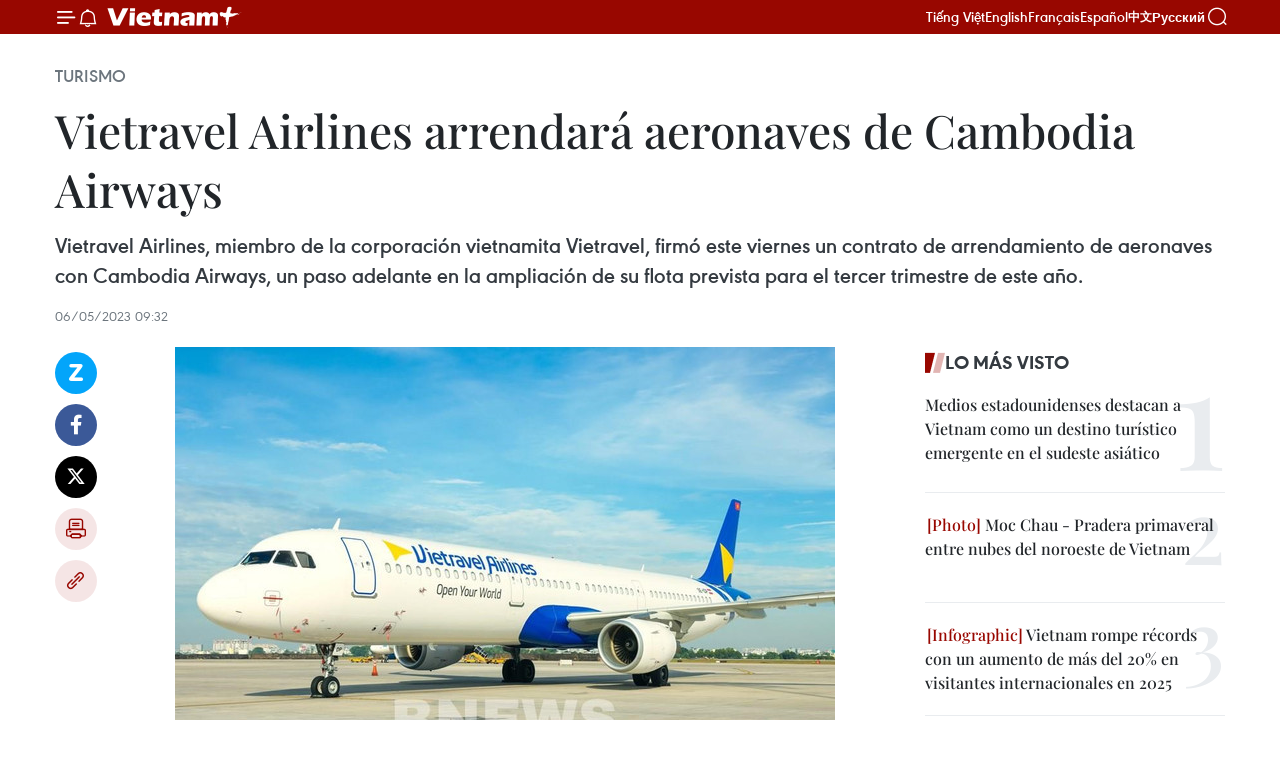

--- FILE ---
content_type: text/html;charset=utf-8
request_url: https://es.vietnamplus.vn/vietravel-airlines-arrendara-aeronaves-de-cambodia-airways-post176213.vnp
body_size: 22398
content:
<!DOCTYPE html> <html lang="es" class="es"> <head> <title>Vietravel Airlines arrendará aeronaves de Cambodia Airways | Vietnam+ (VietnamPlus)</title> <meta name="description" content="Vietravel Airlines, miembro de la corporación vietnamita Vietravel, firmó este viernes un contrato de arrendamiento de aeronaves con Cambodia Airways, un paso adelante en la ampliación de su flota prevista para el tercer trimestre de este año."/> <meta name="keywords" content="Vietravel Airlines, Cambodia Airways"/> <meta name="news_keywords" content="Vietravel Airlines, Cambodia Airways"/> <meta http-equiv="Content-Type" content="text/html; charset=utf-8" /> <meta http-equiv="X-UA-Compatible" content="IE=edge"/> <meta http-equiv="refresh" content="1800" /> <meta name="revisit-after" content="1 days" /> <meta name="viewport" content="width=device-width, initial-scale=1"> <meta http-equiv="content-language" content="vi" /> <meta name="format-detection" content="telephone=no"/> <meta name="format-detection" content="address=no"/> <meta name="apple-mobile-web-app-capable" content="yes"> <meta name="apple-mobile-web-app-status-bar-style" content="black"> <meta name="apple-mobile-web-app-title" content="Vietnam+ (VietnamPlus)"/> <meta name="referrer" content="no-referrer-when-downgrade"/> <link rel="shortcut icon" href="https://media.vietnamplus.vn/assets/web/styles/img/favicon.ico" type="image/x-icon" /> <link rel="preconnect" href="https://media.vietnamplus.vn"/> <link rel="dns-prefetch" href="https://media.vietnamplus.vn"/> <link rel="preconnect" href="//www.google-analytics.com" /> <link rel="preconnect" href="//www.googletagmanager.com" /> <link rel="preconnect" href="//stc.za.zaloapp.com" /> <link rel="preconnect" href="//fonts.googleapis.com" /> <link rel="preconnect" href="//pagead2.googlesyndication.com"/> <link rel="preconnect" href="//tpc.googlesyndication.com"/> <link rel="preconnect" href="//securepubads.g.doubleclick.net"/> <link rel="preconnect" href="//accounts.google.com"/> <link rel="preconnect" href="//adservice.google.com"/> <link rel="preconnect" href="//adservice.google.com.vn"/> <link rel="preconnect" href="//www.googletagservices.com"/> <link rel="preconnect" href="//partner.googleadservices.com"/> <link rel="preconnect" href="//tpc.googlesyndication.com"/> <link rel="preconnect" href="//za.zdn.vn"/> <link rel="preconnect" href="//sp.zalo.me"/> <link rel="preconnect" href="//connect.facebook.net"/> <link rel="preconnect" href="//www.facebook.com"/> <link rel="dns-prefetch" href="//www.google-analytics.com" /> <link rel="dns-prefetch" href="//www.googletagmanager.com" /> <link rel="dns-prefetch" href="//stc.za.zaloapp.com" /> <link rel="dns-prefetch" href="//fonts.googleapis.com" /> <link rel="dns-prefetch" href="//pagead2.googlesyndication.com"/> <link rel="dns-prefetch" href="//tpc.googlesyndication.com"/> <link rel="dns-prefetch" href="//securepubads.g.doubleclick.net"/> <link rel="dns-prefetch" href="//accounts.google.com"/> <link rel="dns-prefetch" href="//adservice.google.com"/> <link rel="dns-prefetch" href="//adservice.google.com.vn"/> <link rel="dns-prefetch" href="//www.googletagservices.com"/> <link rel="dns-prefetch" href="//partner.googleadservices.com"/> <link rel="dns-prefetch" href="//tpc.googlesyndication.com"/> <link rel="dns-prefetch" href="//za.zdn.vn"/> <link rel="dns-prefetch" href="//sp.zalo.me"/> <link rel="dns-prefetch" href="//connect.facebook.net"/> <link rel="dns-prefetch" href="//www.facebook.com"/> <link rel="dns-prefetch" href="//graph.facebook.com"/> <link rel="dns-prefetch" href="//static.xx.fbcdn.net"/> <link rel="dns-prefetch" href="//staticxx.facebook.com"/> <script> var cmsConfig = { domainDesktop: 'https://es.vietnamplus.vn', domainMobile: 'https://es.vietnamplus.vn', domainApi: 'https://es-api.vietnamplus.vn', domainStatic: 'https://media.vietnamplus.vn', domainLog: 'https://es-log.vietnamplus.vn', googleAnalytics: 'G\-TGHDMM2RPP', siteId: 0, pageType: 1, objectId: 176213, adsZone: 368, allowAds: true, adsLazy: true, antiAdblock: true, }; if (window.location.protocol !== 'https:' && window.location.hostname.indexOf('vietnamplus.vn') !== -1) { window.location = 'https://' + window.location.hostname + window.location.pathname + window.location.hash; } var USER_AGENT=window.navigator&&(window.navigator.userAgent||window.navigator.vendor)||window.opera||"",IS_MOBILE=/Android|webOS|iPhone|iPod|BlackBerry|Windows Phone|IEMobile|Mobile Safari|Opera Mini/i.test(USER_AGENT),IS_REDIRECT=!1;function setCookie(e,o,i){var n=new Date,i=(n.setTime(n.getTime()+24*i*60*60*1e3),"expires="+n.toUTCString());document.cookie=e+"="+o+"; "+i+";path=/;"}function getCookie(e){var o=document.cookie.indexOf(e+"="),i=o+e.length+1;return!o&&e!==document.cookie.substring(0,e.length)||-1===o?null:(-1===(e=document.cookie.indexOf(";",i))&&(e=document.cookie.length),unescape(document.cookie.substring(i,e)))}IS_MOBILE&&getCookie("isDesktop")&&(setCookie("isDesktop",1,-1),window.location=window.location.pathname.replace(".amp", ".vnp")+window.location.search,IS_REDIRECT=!0); </script> <script> if(USER_AGENT && USER_AGENT.indexOf("facebot") <= 0 && USER_AGENT.indexOf("facebookexternalhit") <= 0) { var query = ''; var hash = ''; if (window.location.search) query = window.location.search; if (window.location.hash) hash = window.location.hash; var canonicalUrl = 'https://es.vietnamplus.vn/vietravel-airlines-arrendara-aeronaves-de-cambodia-airways-post176213.vnp' + query + hash ; var curUrl = decodeURIComponent(window.location.href); if(!location.port && canonicalUrl.startsWith("http") && curUrl != canonicalUrl){ window.location.replace(canonicalUrl); } } </script> <meta property="fb:pages" content="120834779440" /> <meta property="fb:app_id" content="1960985707489919" /> <meta name="author" content="Vietnam+ (VietnamPlus)" /> <meta name="copyright" content="Copyright © 2026 by Vietnam+ (VietnamPlus)" /> <meta name="RATING" content="GENERAL" /> <meta name="GENERATOR" content="Vietnam+ (VietnamPlus)" /> <meta content="Vietnam+ (VietnamPlus)" itemprop="sourceOrganization" name="source"/> <meta content="news" itemprop="genre" name="medium"/> <meta name="robots" content="noarchive, max-image-preview:large, index, follow" /> <meta name="GOOGLEBOT" content="noarchive, max-image-preview:large, index, follow" /> <link rel="canonical" href="https://es.vietnamplus.vn/vietravel-airlines-arrendara-aeronaves-de-cambodia-airways-post176213.vnp" /> <meta property="og:site_name" content="Vietnam+ (VietnamPlus)"/> <meta property="og:rich_attachment" content="true"/> <meta property="og:type" content="article"/> <meta property="og:url" content="https://es.vietnamplus.vn/vietravel-airlines-arrendara-aeronaves-de-cambodia-airways-post176213.vnp"/> <meta property="og:image" content="https://mediaes.vietnamplus.vn/images/[base64]/vuaircraftlanding32021121719103820220909150914.jpeg.webp"/> <meta property="og:image:width" content="1200"/> <meta property="og:image:height" content="630"/> <meta property="og:title" content="Vietravel Airlines arrendará aeronaves de Cambodia Airways"/> <meta property="og:description" content="Vietravel Airlines, miembro de la corporación vietnamita Vietravel, firmó este viernes un contrato de arrendamiento de aeronaves con Cambodia Airways, un paso adelante en la ampliación de su flota prevista para el tercer trimestre de este año."/> <meta name="twitter:card" value="summary"/> <meta name="twitter:url" content="https://es.vietnamplus.vn/vietravel-airlines-arrendara-aeronaves-de-cambodia-airways-post176213.vnp"/> <meta name="twitter:title" content="Vietravel Airlines arrendará aeronaves de Cambodia Airways"/> <meta name="twitter:description" content="Vietravel Airlines, miembro de la corporación vietnamita Vietravel, firmó este viernes un contrato de arrendamiento de aeronaves con Cambodia Airways, un paso adelante en la ampliación de su flota prevista para el tercer trimestre de este año."/> <meta name="twitter:image" content="https://mediaes.vietnamplus.vn/images/[base64]/vuaircraftlanding32021121719103820220909150914.jpeg.webp"/> <meta name="twitter:site" content="@Vietnam+ (VietnamPlus)"/> <meta name="twitter:creator" content="@Vietnam+ (VietnamPlus)"/> <meta property="article:publisher" content="https://www.facebook.com/VietnamPlus" /> <meta property="article:tag" content="Vietravel Airlines, Cambodia Airways"/> <meta property="article:section" content="Turismo" /> <meta property="article:published_time" content="2023-05-06T16:32:00+0700"/> <meta property="article:modified_time" content="2023-05-06T16:55:29+0700"/> <script type="application/ld+json"> { "@context": "http://schema.org", "@type": "Organization", "name": "Vietnam+ (VietnamPlus)", "url": "https://es.vietnamplus.vn", "logo": "https://media.vietnamplus.vn/assets/web/styles/img/logo.png", "foundingDate": "2008", "founders": [ { "@type": "Person", "name": "Thông tấn xã Việt Nam (TTXVN)" } ], "address": [ { "@type": "PostalAddress", "streetAddress": "Số 05 Lý Thường Kiệt - Hà Nội - Việt Nam", "addressLocality": "Hà Nội City", "addressRegion": "Northeast", "postalCode": "100000", "addressCountry": "VNM" } ], "contactPoint": [ { "@type": "ContactPoint", "telephone": "+84-243-941-1349", "contactType": "customer service" }, { "@type": "ContactPoint", "telephone": "+84-243-941-1348", "contactType": "customer service" } ], "sameAs": [ "https://www.facebook.com/VietnamPlus", "https://www.tiktok.com/@vietnamplus", "https://twitter.com/vietnamplus", "https://www.youtube.com/c/BaoVietnamPlus" ] } </script> <script type="application/ld+json"> { "@context" : "https://schema.org", "@type" : "WebSite", "name": "Vietnam+ (VietnamPlus)", "url": "https://es.vietnamplus.vn", "alternateName" : "Báo điện tử VIETNAMPLUS, Cơ quan của Thông tấn xã Việt Nam (TTXVN)", "potentialAction": { "@type": "SearchAction", "target": { "@type": "EntryPoint", "urlTemplate": "https://es.vietnamplus.vn/search/?q={search_term_string}" }, "query-input": "required name=search_term_string" } } </script> <script type="application/ld+json"> { "@context":"http://schema.org", "@type":"BreadcrumbList", "itemListElement":[ { "@type":"ListItem", "position":1, "item":{ "@id":"https://es.vietnamplus.vn/turismo/", "name":"Turismo" } } ] } </script> <script type="application/ld+json"> { "@context": "http://schema.org", "@type": "NewsArticle", "mainEntityOfPage":{ "@type":"WebPage", "@id":"https://es.vietnamplus.vn/vietravel-airlines-arrendara-aeronaves-de-cambodia-airways-post176213.vnp" }, "headline": "Vietravel Airlines arrendará aeronaves de Cambodia Airways", "description": "Vietravel Airlines, miembro de la corporación vietnamita Vietravel, firmó este viernes un contrato de arrendamiento de aeronaves con Cambodia Airways, un paso adelante en la ampliación de su flota prevista para el tercer trimestre de este año.", "image": { "@type": "ImageObject", "url": "https://mediaes.vietnamplus.vn/images/[base64]/vuaircraftlanding32021121719103820220909150914.jpeg.webp", "width" : 1200, "height" : 675 }, "datePublished": "2023-05-06T16:32:00+0700", "dateModified": "2023-05-06T16:55:29+0700", "author": { "@type": "Person", "name": "" }, "publisher": { "@type": "Organization", "name": "Vietnam+ (VietnamPlus)", "logo": { "@type": "ImageObject", "url": "https://media.vietnamplus.vn/assets/web/styles/img/logo.png" } } } </script> <link rel="preload" href="https://media.vietnamplus.vn/assets/web/styles/css/main.min-1.0.15.css" as="style"> <link rel="preload" href="https://media.vietnamplus.vn/assets/web/js/main.min-1.0.33.js" as="script"> <link rel="preload" href="https://media.vietnamplus.vn/assets/web/js/detail.min-1.0.15.js" as="script"> <link rel="preload" href="https://common.mcms.one/assets/styles/css/vietnamplus-1.0.0.css" as="style"> <link rel="stylesheet" href="https://common.mcms.one/assets/styles/css/vietnamplus-1.0.0.css"> <link id="cms-style" rel="stylesheet" href="https://media.vietnamplus.vn/assets/web/styles/css/main.min-1.0.15.css"> <style>.infographic-page { overflow-x: hidden;
}</style> <script type="text/javascript"> var _metaOgUrl = 'https://es.vietnamplus.vn/vietravel-airlines-arrendara-aeronaves-de-cambodia-airways-post176213.vnp'; var page_title = document.title; var tracked_url = window.location.pathname + window.location.search + window.location.hash; var cate_path = 'turismo'; if (cate_path.length > 0) { tracked_url = "/" + cate_path + tracked_url; } </script> <script async="" src="https://www.googletagmanager.com/gtag/js?id=G-TGHDMM2RPP"></script> <script> window.dataLayer = window.dataLayer || []; function gtag(){dataLayer.push(arguments);} gtag('js', new Date()); gtag('config', 'G-TGHDMM2RPP', {page_path: tracked_url}); </script> <script>window.dataLayer = window.dataLayer || [];dataLayer.push({'pageCategory': '/turismo'});</script> <script> window.dataLayer = window.dataLayer || []; dataLayer.push({ 'event': 'Pageview', 'articleId': '176213', 'articleTitle': 'Vietravel Airlines arrendará aeronaves de Cambodia Airways', 'articleCategory': 'Turismo', 'articleAlowAds': true, 'articleType': 'detail', 'articleTags': 'Vietravel Airlines, Cambodia Airways', 'articlePublishDate': '2023-05-06T16:32:00+0700', 'articleThumbnail': 'https://mediaes.vietnamplus.vn/images/[base64]/vuaircraftlanding32021121719103820220909150914.jpeg.webp', 'articleShortUrl': 'https://es.vietnamplus.vn/vietravel-airlines-arrendara-aeronaves-de-cambodia-airways-post176213.vnp', 'articleFullUrl': 'https://es.vietnamplus.vn/vietravel-airlines-arrendara-aeronaves-de-cambodia-airways-post176213.vnp', }); </script> <script type='text/javascript'> gtag('event', 'article_page',{ 'articleId': '176213', 'articleTitle': 'Vietravel Airlines arrendará aeronaves de Cambodia Airways', 'articleCategory': 'Turismo', 'articleAlowAds': true, 'articleType': 'detail', 'articleTags': 'Vietravel Airlines, Cambodia Airways', 'articlePublishDate': '2023-05-06T16:32:00+0700', 'articleThumbnail': 'https://mediaes.vietnamplus.vn/images/[base64]/vuaircraftlanding32021121719103820220909150914.jpeg.webp', 'articleShortUrl': 'https://es.vietnamplus.vn/vietravel-airlines-arrendara-aeronaves-de-cambodia-airways-post176213.vnp', 'articleFullUrl': 'https://es.vietnamplus.vn/vietravel-airlines-arrendara-aeronaves-de-cambodia-airways-post176213.vnp', }); </script> <script>(function(w,d,s,l,i){w[l]=w[l]||[];w[l].push({'gtm.start': new Date().getTime(),event:'gtm.js'});var f=d.getElementsByTagName(s)[0], j=d.createElement(s),dl=l!='dataLayer'?'&l='+l:'';j.async=true;j.src= 'https://www.googletagmanager.com/gtm.js?id='+i+dl;f.parentNode.insertBefore(j,f); })(window,document,'script','dataLayer','GTM-5WM58F3N');</script> <script type="text/javascript"> !function(){"use strict";function e(e){var t=!(arguments.length>1&&void 0!==arguments[1])||arguments[1],c=document.createElement("script");c.src=e,t?c.type="module":(c.async=!0,c.type="text/javascript",c.setAttribute("nomodule",""));var n=document.getElementsByTagName("script")[0];n.parentNode.insertBefore(c,n)}!function(t,c){!function(t,c,n){var a,o,r;n.accountId=c,null!==(a=t.marfeel)&&void 0!==a||(t.marfeel={}),null!==(o=(r=t.marfeel).cmd)&&void 0!==o||(r.cmd=[]),t.marfeel.config=n;var i="https://sdk.mrf.io/statics";e("".concat(i,"/marfeel-sdk.js?id=").concat(c),!0),e("".concat(i,"/marfeel-sdk.es5.js?id=").concat(c),!1)}(t,c,arguments.length>2&&void 0!==arguments[2]?arguments[2]:{})}(window,2272,{} )}(); </script> <script async src="https://sp.zalo.me/plugins/sdk.js"></script> </head> <body class="detail-page"> <div id="sdaWeb_SdaMasthead" class="rennab rennab-top" data-platform="1" data-position="Web_SdaMasthead"> </div> <header class=" site-header"> <div class="sticky"> <div class="container"> <i class="ic-menu"></i> <i class="ic-bell"></i> <div id="header-news" class="pick-news hidden" data-source="header-latest-news"></div> <a class="small-logo" href="/" title="Vietnam+ (VietnamPlus)">Vietnam+ (VietnamPlus)</a> <ul class="menu"> <li> <a href="https://www.vietnamplus.vn" title="Tiếng Việt" target="_blank">Tiếng Việt</a> </li> <li> <a href="https://en.vietnamplus.vn" title="English" target="_blank" rel="nofollow">English</a> </li> <li> <a href="https://fr.vietnamplus.vn" title="Français" target="_blank" rel="nofollow">Français</a> </li> <li> <a href="https://es.vietnamplus.vn" title="Español" target="_blank" rel="nofollow">Español</a> </li> <li> <a href="https://zh.vietnamplus.vn" title="中文" target="_blank" rel="nofollow">中文</a> </li> <li> <a href="https://ru.vietnamplus.vn" title="Русский" target="_blank" rel="nofollow">Русский</a> </li> </ul> <div class="search-wrapper"> <i class="ic-search"></i> <input type="text" class="search txtsearch" placeholder="Palabra clave"> </div> </div> </div> </header> <div class="site-body"> <div id="sdaWeb_SdaBackground" class="rennab " data-platform="1" data-position="Web_SdaBackground"> </div> <div class="container"> <div class="breadcrumb breadcrumb-detail"> <h2 class="main"> <a href="https://es.vietnamplus.vn/turismo/" title="Turismo" class="active">Turismo</a> </h2> </div> <div id="sdaWeb_SdaTop" class="rennab " data-platform="1" data-position="Web_SdaTop"> </div> <div class="article"> <h1 class="article__title cms-title "> Vietravel Airlines arrendará aeronaves de Cambodia Airways </h1> <div class="article__sapo cms-desc"> Vietravel Airlines, miembro de la corporación vietnamita Vietravel, firmó este viernes un contrato de arrendamiento de aeronaves con Cambodia Airways, un paso adelante en la ampliación de su flota prevista para el tercer trimestre de este año. </div> <div id="sdaWeb_SdaArticleAfterSapo" class="rennab " data-platform="1" data-position="Web_SdaArticleAfterSapo"> </div> <div class="article__meta"> <time class="time" datetime="2023-05-06T16:32:00+0700" data-time="1683365520" data-friendly="false">sábado, mayo 06, 2023 16:32</time> <meta class="cms-date" itemprop="datePublished" content="2023-05-06T16:32:00+0700"> </div> <div class="col"> <div class="main-col content-col"> <div class="article__body zce-content-body cms-body" itemprop="articleBody"> <div class="social-pin sticky article__social"> <a href="javascript:void(0);" class="zl zalo-share-button" title="Zalo" data-href="https://es.vietnamplus.vn/vietravel-airlines-arrendara-aeronaves-de-cambodia-airways-post176213.vnp" data-oaid="4486284411240520426" data-layout="1" data-color="blue" data-customize="true">Zalo</a> <a href="javascript:void(0);" class="item fb" data-href="https://es.vietnamplus.vn/vietravel-airlines-arrendara-aeronaves-de-cambodia-airways-post176213.vnp" data-rel="facebook" title="Facebook">Facebook</a> <a href="javascript:void(0);" class="item tw" data-href="https://es.vietnamplus.vn/vietravel-airlines-arrendara-aeronaves-de-cambodia-airways-post176213.vnp" data-rel="twitter" title="Twitter">Twitter</a> <a href="javascript:void(0);" class="bookmark sendbookmark hidden" onclick="ME.sendBookmark(this, 176213);" data-id="176213" title="Marcador">Marcador</a> <a href="javascript:void(0);" class="print sendprint" title="Print" data-href="/print-176213.html">Imprimir</a> <a href="javascript:void(0);" class="item link" data-href="https://es.vietnamplus.vn/vietravel-airlines-arrendara-aeronaves-de-cambodia-airways-post176213.vnp" data-rel="copy" title="Copy link">Copy link</a> </div> <div class="ExternalClass76378FA602894C35BF7AA1102CEB21E5"> <div class="article-photo"> <a href="/Uploaded_ES/sxtt/2023_05_06/vuaircraftlanding32021121719103820220909150914.jpeg" rel="nofollow" target="_blank"><img alt="Vietravel Airlines arrendará aeronaves de Cambodia Airways ảnh 1" src="[data-uri]" class="lazyload cms-photo" data-large-src="https://mediaes.vietnamplus.vn/images/cca9a6d80f13ff15464f9e771e0cc483318d952fd83285d7ce67511c5b334649126448d6c8d7b6eb370809211a7ca18e500eaaf4f51211a5410c338456e6d03661aa159b59308f4a5994ea24c331a7f8465b5ba6afbfcf36a05dadc488bbd5b5/vuaircraftlanding32021121719103820220909150914.jpeg" data-src="https://mediaes.vietnamplus.vn/images/84319463aa2c360cddad20a093c0aba319b9cc1532dfe26e26c062698f8f2d7ae388852a4633fe7c1841844c17d8480aba1ae2bd2625685d20747ca0d5c2cad39d684d0a3b198c4c42c3b4db406b8f09467810614de04ac23f807936d00856f2/vuaircraftlanding32021121719103820220909150914.jpeg" title="Vietravel Airlines arrendará aeronaves de Cambodia Airways ảnh 1"></a><span>Fuente: Vietravel Airlines</span> </div>
</div>
<div class="ExternalClass76378FA602894C35BF7AA1102CEB21E5"> Hanoi(VNA)- Vietravel Airlines, miembro de la corporación vietnamita&nbsp;Vietravel,&nbsp;firmó este viernes un contrato dearrendamiento de aeronaves con Cambodia Airways, un paso adelante en laampliación de su flota prevista para el tercer trimestre de este año. <br> <br> Según el acuerdo,la aerolínea vietnamita recibirá un Airbus A319 el 20 de mayo, elevando suflota a cuatro, y otras dos en julio. <br> <br> Vu Duc Bien,representante de Vietravel Airlines, dijo que se espera que la rúbrica de esedocumento cree un punto de inflexión en el desarrollo de la aerolínea, hacia laexpansión de sus rutas nacionales e internacionales. <br> <br> Actualmente,Vietravel Airlines, que debutó a fines de 2020, opera vuelos entre Ciudad Ho ChiMinh, Hanoi y Da Nang; Quy Nhon y Phu Quoc; y entre Ciudad Ho Chi Minh, Hanoi yBangkok; junto con vuelos chárter entre Daegu (de Corea del Sur) y Cam Ranh. <br> <br> Con los nuevosaviones, la empresa espera lanzar más vuelos nacionales e internacionales desdey hacia Cam Ranh y Da Nang en el tercer trimestre, y vuelos chárter a China,Taiwán (de China), Corea del Sur y Japón./.
</div> <div class="article__source"> <div class="source"> <span class="name">VNA</span> </div> </div> <div id="sdaWeb_SdaArticleAfterBody" class="rennab " data-platform="1" data-position="Web_SdaArticleAfterBody"> </div> </div> <div class="article__tag"> <a class="active" href="https://es.vietnamplus.vn/tag/vietravel-airlines-tag16155.vnp" title="Vietravel Airlines">#Vietravel Airlines</a> <a class="active" href="https://es.vietnamplus.vn/tag.vnp?q=Cambodia Airways" title="Cambodia Airways">#Cambodia Airways</a> </div> <div id="sdaWeb_SdaArticleAfterTag" class="rennab " data-platform="1" data-position="Web_SdaArticleAfterTag"> </div> <div class="wrap-social"> <div class="social-pin article__social"> <a href="javascript:void(0);" class="zl zalo-share-button" title="Zalo" data-href="https://es.vietnamplus.vn/vietravel-airlines-arrendara-aeronaves-de-cambodia-airways-post176213.vnp" data-oaid="4486284411240520426" data-layout="1" data-color="blue" data-customize="true">Zalo</a> <a href="javascript:void(0);" class="item fb" data-href="https://es.vietnamplus.vn/vietravel-airlines-arrendara-aeronaves-de-cambodia-airways-post176213.vnp" data-rel="facebook" title="Facebook">Facebook</a> <a href="javascript:void(0);" class="item tw" data-href="https://es.vietnamplus.vn/vietravel-airlines-arrendara-aeronaves-de-cambodia-airways-post176213.vnp" data-rel="twitter" title="Twitter">Twitter</a> <a href="javascript:void(0);" class="bookmark sendbookmark hidden" onclick="ME.sendBookmark(this, 176213);" data-id="176213" title="Marcador">Marcador</a> <a href="javascript:void(0);" class="print sendprint" title="Print" data-href="/print-176213.html">Imprimir</a> <a href="javascript:void(0);" class="item link" data-href="https://es.vietnamplus.vn/vietravel-airlines-arrendara-aeronaves-de-cambodia-airways-post176213.vnp" data-rel="copy" title="Copy link">Copy link</a> </div> <a href="https://news.google.com/publications/CAAqBwgKMN-18wowlLWFAw?hl=vi&gl=VN&ceid=VN%3Avi" class="google-news" target="_blank" title="Google News">Seguir VietnamPlus</a> </div> <div id="sdaWeb_SdaArticleAfterBody1" class="rennab " data-platform="1" data-position="Web_SdaArticleAfterBody1"> </div> <div id="sdaWeb_SdaArticleAfterBody2" class="rennab " data-platform="1" data-position="Web_SdaArticleAfterBody2"> </div> <div class="box-related-news"> <h3 class="box-heading"> <span class="title">Noticias relacionadas</span> </h3> <div class="box-content" data-source="related-news"> <article class="story"> <figure class="story__thumb"> <a class="cms-link" href="https://es.vietnamplus.vn/vietravel-airlines-gana-premio-de-marca-inspiradora-post167022.vnp" title="Vietravel Airlines gana Premio de Marca Inspiradora"> <img class="lazyload" src="[data-uri]" data-src="https://mediaes.vietnamplus.vn/images/6390d615b15736561a31a6e36ad5a3a622530dfab8dd8e4507ddb326869f965a3a913791f60660077d7a8af62163df98a04a841b4a4028889ebec32c7aa14322/anhjpeg_57.jpg.webp" data-srcset="https://mediaes.vietnamplus.vn/images/6390d615b15736561a31a6e36ad5a3a622530dfab8dd8e4507ddb326869f965a3a913791f60660077d7a8af62163df98a04a841b4a4028889ebec32c7aa14322/anhjpeg_57.jpg.webp 1x, https://mediaes.vietnamplus.vn/images/e526e0699c36f56085ab6689859b0db522530dfab8dd8e4507ddb326869f965a3a913791f60660077d7a8af62163df98a04a841b4a4028889ebec32c7aa14322/anhjpeg_57.jpg.webp 2x" alt="Vietravel Airlines gana Premio de Marca Inspiradora"> <noscript><img src="https://mediaes.vietnamplus.vn/images/6390d615b15736561a31a6e36ad5a3a622530dfab8dd8e4507ddb326869f965a3a913791f60660077d7a8af62163df98a04a841b4a4028889ebec32c7aa14322/anhjpeg_57.jpg.webp" srcset="https://mediaes.vietnamplus.vn/images/6390d615b15736561a31a6e36ad5a3a622530dfab8dd8e4507ddb326869f965a3a913791f60660077d7a8af62163df98a04a841b4a4028889ebec32c7aa14322/anhjpeg_57.jpg.webp 1x, https://mediaes.vietnamplus.vn/images/e526e0699c36f56085ab6689859b0db522530dfab8dd8e4507ddb326869f965a3a913791f60660077d7a8af62163df98a04a841b4a4028889ebec32c7aa14322/anhjpeg_57.jpg.webp 2x" alt="Vietravel Airlines gana Premio de Marca Inspiradora" class="image-fallback"></noscript> </a> </figure> <h2 class="story__heading" data-tracking="167022"> <a class=" cms-link" href="https://es.vietnamplus.vn/vietravel-airlines-gana-premio-de-marca-inspiradora-post167022.vnp" title="Vietravel Airlines gana Premio de Marca Inspiradora"> Vietravel Airlines gana Premio de Marca Inspiradora </a> </h2> <time class="time" datetime="2022-10-08T15:56:00+0700" data-time="1665219360"> 08/10/2022 15:56 </time> <div class="story__summary story__shorten"> La aerolínea Vietravel Airlines, miembro de la corporación vietnamita Vietravel, ganó la categoría de Marca Inspiradora de los Premios Empresariales de Asia-Pacífico (APEA) 2022. </div> </article> <article class="story"> <figure class="story__thumb"> <a class="cms-link" href="https://es.vietnamplus.vn/vietravel-airlines-realiza-primer-vuelo-charter-daegu-khanh-hoa-post174714.vnp" title="Vietravel Airlines realiza primer vuelo chárter Daegu-Khanh Hoa"> <img class="lazyload" src="[data-uri]" data-src="https://mediaes.vietnamplus.vn/images/6390d615b15736561a31a6e36ad5a3a628f8b989b807b5f10739186110a545e2fc678971f2e1a321fc00cb63c15dcabcfabc58b7fca029bb8e9b46e38e53ef3b0afc8cb1b22e67744dac7df0102a376c/leo0901920230328144107.jpg.webp" data-srcset="https://mediaes.vietnamplus.vn/images/6390d615b15736561a31a6e36ad5a3a628f8b989b807b5f10739186110a545e2fc678971f2e1a321fc00cb63c15dcabcfabc58b7fca029bb8e9b46e38e53ef3b0afc8cb1b22e67744dac7df0102a376c/leo0901920230328144107.jpg.webp 1x, https://mediaes.vietnamplus.vn/images/e526e0699c36f56085ab6689859b0db528f8b989b807b5f10739186110a545e2fc678971f2e1a321fc00cb63c15dcabcfabc58b7fca029bb8e9b46e38e53ef3b0afc8cb1b22e67744dac7df0102a376c/leo0901920230328144107.jpg.webp 2x" alt="Vietravel Airlines realiza primer vuelo chárter Daegu-Khanh Hoa"> <noscript><img src="https://mediaes.vietnamplus.vn/images/6390d615b15736561a31a6e36ad5a3a628f8b989b807b5f10739186110a545e2fc678971f2e1a321fc00cb63c15dcabcfabc58b7fca029bb8e9b46e38e53ef3b0afc8cb1b22e67744dac7df0102a376c/leo0901920230328144107.jpg.webp" srcset="https://mediaes.vietnamplus.vn/images/6390d615b15736561a31a6e36ad5a3a628f8b989b807b5f10739186110a545e2fc678971f2e1a321fc00cb63c15dcabcfabc58b7fca029bb8e9b46e38e53ef3b0afc8cb1b22e67744dac7df0102a376c/leo0901920230328144107.jpg.webp 1x, https://mediaes.vietnamplus.vn/images/e526e0699c36f56085ab6689859b0db528f8b989b807b5f10739186110a545e2fc678971f2e1a321fc00cb63c15dcabcfabc58b7fca029bb8e9b46e38e53ef3b0afc8cb1b22e67744dac7df0102a376c/leo0901920230328144107.jpg.webp 2x" alt="Vietravel Airlines realiza primer vuelo chárter Daegu-Khanh Hoa" class="image-fallback"></noscript> </a> </figure> <h2 class="story__heading" data-tracking="174714"> <a class=" cms-link" href="https://es.vietnamplus.vn/vietravel-airlines-realiza-primer-vuelo-charter-daegu-khanh-hoa-post174714.vnp" title="Vietravel Airlines realiza primer vuelo chárter Daegu-Khanh Hoa"> Vietravel Airlines realiza primer vuelo chárter Daegu-Khanh Hoa </a> </h2> <time class="time" datetime="2023-03-28T16:56:00+0700" data-time="1679997360"> 28/03/2023 16:56 </time> <div class="story__summary story__shorten"> La aerolínea vietnamita Vietravel Airlines realizó hoy el primer vuelo chárter, fletado completo con el itinerario requerido por el arrendador, que salió de la ciudad surcoreana de Daegu a la provincia sureña de Khanh Hoa del país indochino. </div> </article> <article class="story"> <figure class="story__thumb"> <a class="cms-link" href="https://es.vietnamplus.vn/vietravel-airlines-aumenta-frecuencia-de-vuelos-en-verano-de-2023-post174857.vnp" title="Vietravel Airlines aumenta frecuencia de vuelos en verano de 2023"> <img class="lazyload" src="[data-uri]" data-src="https://mediaes.vietnamplus.vn/images/6390d615b15736561a31a6e36ad5a3a628f8b989b807b5f10739186110a545e26b752786e838145a9ae5790e9afdf00cdbf4f76d0fec49e9f83a3613c76bbde5/1_1.jpg.webp" data-srcset="https://mediaes.vietnamplus.vn/images/6390d615b15736561a31a6e36ad5a3a628f8b989b807b5f10739186110a545e26b752786e838145a9ae5790e9afdf00cdbf4f76d0fec49e9f83a3613c76bbde5/1_1.jpg.webp 1x, https://mediaes.vietnamplus.vn/images/e526e0699c36f56085ab6689859b0db528f8b989b807b5f10739186110a545e26b752786e838145a9ae5790e9afdf00cdbf4f76d0fec49e9f83a3613c76bbde5/1_1.jpg.webp 2x" alt="Vietravel Airlines aumenta frecuencia de vuelos en verano de 2023"> <noscript><img src="https://mediaes.vietnamplus.vn/images/6390d615b15736561a31a6e36ad5a3a628f8b989b807b5f10739186110a545e26b752786e838145a9ae5790e9afdf00cdbf4f76d0fec49e9f83a3613c76bbde5/1_1.jpg.webp" srcset="https://mediaes.vietnamplus.vn/images/6390d615b15736561a31a6e36ad5a3a628f8b989b807b5f10739186110a545e26b752786e838145a9ae5790e9afdf00cdbf4f76d0fec49e9f83a3613c76bbde5/1_1.jpg.webp 1x, https://mediaes.vietnamplus.vn/images/e526e0699c36f56085ab6689859b0db528f8b989b807b5f10739186110a545e26b752786e838145a9ae5790e9afdf00cdbf4f76d0fec49e9f83a3613c76bbde5/1_1.jpg.webp 2x" alt="Vietravel Airlines aumenta frecuencia de vuelos en verano de 2023" class="image-fallback"></noscript> </a> </figure> <h2 class="story__heading" data-tracking="174857"> <a class=" cms-link" href="https://es.vietnamplus.vn/vietravel-airlines-aumenta-frecuencia-de-vuelos-en-verano-de-2023-post174857.vnp" title="Vietravel Airlines aumenta frecuencia de vuelos en verano de 2023"> Vietravel Airlines aumenta frecuencia de vuelos en verano de 2023 </a> </h2> <time class="time" datetime="2023-03-31T16:57:00+0700" data-time="1680256620"> 31/03/2023 16:57 </time> <div class="story__summary story__shorten"> La aerolínea Vietravel aumentará la frecuencia de vuelos domésticos y abrirá otras rutas internacionales en la temporada veraniega de 2023, con el fin de responder a la creciente demanda de los pasajeros. </div> </article> </div> </div> <div id="sdaWeb_SdaArticleAfterRelated" class="rennab " data-platform="1" data-position="Web_SdaArticleAfterRelated"> </div> <div class="timeline secondary"> <h3 class="box-heading"> <a href="https://es.vietnamplus.vn/turismo/" title="Turismo" class="title"> Ver más </a> </h3> <div class="box-content content-list" data-source="recommendation-368"> <article class="story" data-id="231652"> <figure class="story__thumb"> <a class="cms-link" href="https://es.vietnamplus.vn/vietnam-promovera-sus-destinos-turisticos-en-filipinas-post231652.vnp" title="Vietnam promoverá sus destinos turísticos en Filipinas"> <img class="lazyload" src="[data-uri]" data-src="https://mediaes.vietnamplus.vn/images/35d1602a65af42d94dd7fb97a88ad87bc855ea0d38494cefbb8b6b688cc54d86f83799993fa2db31336d65fd04fd4c305be8a5b33b6eb663dd308151e53daa57/img-4935.jpg.webp" data-srcset="https://mediaes.vietnamplus.vn/images/35d1602a65af42d94dd7fb97a88ad87bc855ea0d38494cefbb8b6b688cc54d86f83799993fa2db31336d65fd04fd4c305be8a5b33b6eb663dd308151e53daa57/img-4935.jpg.webp 1x, https://mediaes.vietnamplus.vn/images/437f157724f41eaf606b7b36c91f78a7c855ea0d38494cefbb8b6b688cc54d86f83799993fa2db31336d65fd04fd4c305be8a5b33b6eb663dd308151e53daa57/img-4935.jpg.webp 2x" alt="La Bahía de Ha Long. (Foto: VNA)"> <noscript><img src="https://mediaes.vietnamplus.vn/images/35d1602a65af42d94dd7fb97a88ad87bc855ea0d38494cefbb8b6b688cc54d86f83799993fa2db31336d65fd04fd4c305be8a5b33b6eb663dd308151e53daa57/img-4935.jpg.webp" srcset="https://mediaes.vietnamplus.vn/images/35d1602a65af42d94dd7fb97a88ad87bc855ea0d38494cefbb8b6b688cc54d86f83799993fa2db31336d65fd04fd4c305be8a5b33b6eb663dd308151e53daa57/img-4935.jpg.webp 1x, https://mediaes.vietnamplus.vn/images/437f157724f41eaf606b7b36c91f78a7c855ea0d38494cefbb8b6b688cc54d86f83799993fa2db31336d65fd04fd4c305be8a5b33b6eb663dd308151e53daa57/img-4935.jpg.webp 2x" alt="La Bahía de Ha Long. (Foto: VNA)" class="image-fallback"></noscript> </a> </figure> <h2 class="story__heading" data-tracking="231652"> <a class=" cms-link" href="https://es.vietnamplus.vn/vietnam-promovera-sus-destinos-turisticos-en-filipinas-post231652.vnp" title="Vietnam promoverá sus destinos turísticos en Filipinas"> Vietnam promoverá sus destinos turísticos en Filipinas </a> </h2> <time class="time" datetime="2026-01-26T15:51:47+0700" data-time="1769417507"> 26/01/2026 15:51 </time> <div class="story__summary story__shorten"> <p>Del 28 al 30 de enero, el Departamento Nacional de Turismo de Vietnam, del Ministerio de Cultura, Deportes y Turismo, participará en el Foro de Turismo de la ASEAN (ATF) 2026 y en la Feria Internacional de Turismo TRAVEX en Cebú, Filipinas.</p> </div> </article> <article class="story" data-id="231603"> <figure class="story__thumb"> <a class="cms-link" href="https://es.vietnamplus.vn/provincia-de-khanh-hoa-impulsa-el-turismo-como-motor-de-crecimiento-post231603.vnp" title="Provincia de Khanh Hoa impulsa el turismo como motor de crecimiento"> <img class="lazyload" src="[data-uri]" data-src="https://mediaes.vietnamplus.vn/images/21f6f6c8a9caf3e7a920a1cc360ad6658f5725e49888b149abdbfea40fcf071be038e78c11e3223f0fadf19ab167285ce39a70570a70623b78a970c6cc1d1538/khanh-hoa.jpg.webp" data-srcset="https://mediaes.vietnamplus.vn/images/21f6f6c8a9caf3e7a920a1cc360ad6658f5725e49888b149abdbfea40fcf071be038e78c11e3223f0fadf19ab167285ce39a70570a70623b78a970c6cc1d1538/khanh-hoa.jpg.webp 1x, https://mediaes.vietnamplus.vn/images/a95552f4682d1422d7f71166867df5e58f5725e49888b149abdbfea40fcf071be038e78c11e3223f0fadf19ab167285ce39a70570a70623b78a970c6cc1d1538/khanh-hoa.jpg.webp 2x" alt="Turistas disfrutan de la experiencia de recoger mangos en los huertos de la comuna de Cam Lam, en Khanh Hoa. (Fuente: VNA)"> <noscript><img src="https://mediaes.vietnamplus.vn/images/21f6f6c8a9caf3e7a920a1cc360ad6658f5725e49888b149abdbfea40fcf071be038e78c11e3223f0fadf19ab167285ce39a70570a70623b78a970c6cc1d1538/khanh-hoa.jpg.webp" srcset="https://mediaes.vietnamplus.vn/images/21f6f6c8a9caf3e7a920a1cc360ad6658f5725e49888b149abdbfea40fcf071be038e78c11e3223f0fadf19ab167285ce39a70570a70623b78a970c6cc1d1538/khanh-hoa.jpg.webp 1x, https://mediaes.vietnamplus.vn/images/a95552f4682d1422d7f71166867df5e58f5725e49888b149abdbfea40fcf071be038e78c11e3223f0fadf19ab167285ce39a70570a70623b78a970c6cc1d1538/khanh-hoa.jpg.webp 2x" alt="Turistas disfrutan de la experiencia de recoger mangos en los huertos de la comuna de Cam Lam, en Khanh Hoa. (Fuente: VNA)" class="image-fallback"></noscript> </a> </figure> <h2 class="story__heading" data-tracking="231603"> <a class=" cms-link" href="https://es.vietnamplus.vn/provincia-de-khanh-hoa-impulsa-el-turismo-como-motor-de-crecimiento-post231603.vnp" title="Provincia de Khanh Hoa impulsa el turismo como motor de crecimiento"> Provincia de Khanh Hoa impulsa el turismo como motor de crecimiento </a> </h2> <time class="time" datetime="2026-01-25T10:00:00+0700" data-time="1769310000"> 25/01/2026 10:00 </time> <div class="story__summary story__shorten"> <p>La provincia centrovietnamita de Khanh Hoa, dotada de una extensa línea costera y de numerosas bahías consideradas entre las más bellas del mundo, apuesta por el turismo como motor de crecimiento económico, con la meta de consolidarse como un centro turístico de referencia en Asia, sustentado en la agricultura ecológica y la cultura autóctona.</p> </div> </article> <article class="story" data-id="231581"> <figure class="story__thumb"> <a class="cms-link" href="https://es.vietnamplus.vn/vietnam-uno-de-los-destinos-imprescindibles-de-asia-post231581.vnp" title="Vietnam, uno de los destinos imprescindibles de Asia"> <img class="lazyload" src="[data-uri]" data-src="https://mediaes.vietnamplus.vn/images/21f6f6c8a9caf3e7a920a1cc360ad665a729aa762289f70a5d83b6dddfa2d93fe1a8552bf6666f302f21cf25713ac5f1/image-3.jpg.webp" data-srcset="https://mediaes.vietnamplus.vn/images/21f6f6c8a9caf3e7a920a1cc360ad665a729aa762289f70a5d83b6dddfa2d93fe1a8552bf6666f302f21cf25713ac5f1/image-3.jpg.webp 1x, https://mediaes.vietnamplus.vn/images/a95552f4682d1422d7f71166867df5e5a729aa762289f70a5d83b6dddfa2d93fe1a8552bf6666f302f21cf25713ac5f1/image-3.jpg.webp 2x" alt="El aspecto vibrante y moderno de Ciudad Ho Chi Minh por la noche. (Fuente: nhandan.vn)"> <noscript><img src="https://mediaes.vietnamplus.vn/images/21f6f6c8a9caf3e7a920a1cc360ad665a729aa762289f70a5d83b6dddfa2d93fe1a8552bf6666f302f21cf25713ac5f1/image-3.jpg.webp" srcset="https://mediaes.vietnamplus.vn/images/21f6f6c8a9caf3e7a920a1cc360ad665a729aa762289f70a5d83b6dddfa2d93fe1a8552bf6666f302f21cf25713ac5f1/image-3.jpg.webp 1x, https://mediaes.vietnamplus.vn/images/a95552f4682d1422d7f71166867df5e5a729aa762289f70a5d83b6dddfa2d93fe1a8552bf6666f302f21cf25713ac5f1/image-3.jpg.webp 2x" alt="El aspecto vibrante y moderno de Ciudad Ho Chi Minh por la noche. (Fuente: nhandan.vn)" class="image-fallback"></noscript> </a> </figure> <h2 class="story__heading" data-tracking="231581"> <a class=" cms-link" href="https://es.vietnamplus.vn/vietnam-uno-de-los-destinos-imprescindibles-de-asia-post231581.vnp" title="Vietnam, uno de los destinos imprescindibles de Asia"> Vietnam, uno de los destinos imprescindibles de Asia </a> </h2> <time class="time" datetime="2026-01-24T12:00:00+0700" data-time="1769230800"> 24/01/2026 12:00 </time> <div class="story__summary story__shorten"> <p>La revista francesa Vogue seleccionó a Vietnam como uno de los destinos más atractivos de Asia para 2026, gracias a la armoniosa combinación de paisajes naturales diversos, una identidad cultural singular y el dinamismo moderno de sus ciudades, informó la Administración Nacional de Turismo del país indochino.</p> </div> </article> <article class="story" data-id="231552"> <figure class="story__thumb"> <a class="cms-link" href="https://es.vietnamplus.vn/localidad-vietnamita-de-sa-pa-cautiva-a-espectadores-franceses-post231552.vnp" title="Localidad vietnamita de Sa Pa cautiva a espectadores franceses"> <img class="lazyload" src="[data-uri]" data-src="https://mediaes.vietnamplus.vn/images/579f5cc99d17d16eff22c60e425ef1cf89100c3e29a31d78de1fde4cf9d3bd01da4f8449cbb8094869ae123d3815014adbf4f76d0fec49e9f83a3613c76bbde5/sa-pa-23126-26.jpg.webp" data-srcset="https://mediaes.vietnamplus.vn/images/579f5cc99d17d16eff22c60e425ef1cf89100c3e29a31d78de1fde4cf9d3bd01da4f8449cbb8094869ae123d3815014adbf4f76d0fec49e9f83a3613c76bbde5/sa-pa-23126-26.jpg.webp 1x, https://mediaes.vietnamplus.vn/images/9d94d0cbd111fef99ac6490eee3a761889100c3e29a31d78de1fde4cf9d3bd01da4f8449cbb8094869ae123d3815014adbf4f76d0fec49e9f83a3613c76bbde5/sa-pa-23126-26.jpg.webp 2x" alt="Un reportaje sobre Sapa en el canal nacional France 2 (Foto: VNA)"> <noscript><img src="https://mediaes.vietnamplus.vn/images/579f5cc99d17d16eff22c60e425ef1cf89100c3e29a31d78de1fde4cf9d3bd01da4f8449cbb8094869ae123d3815014adbf4f76d0fec49e9f83a3613c76bbde5/sa-pa-23126-26.jpg.webp" srcset="https://mediaes.vietnamplus.vn/images/579f5cc99d17d16eff22c60e425ef1cf89100c3e29a31d78de1fde4cf9d3bd01da4f8449cbb8094869ae123d3815014adbf4f76d0fec49e9f83a3613c76bbde5/sa-pa-23126-26.jpg.webp 1x, https://mediaes.vietnamplus.vn/images/9d94d0cbd111fef99ac6490eee3a761889100c3e29a31d78de1fde4cf9d3bd01da4f8449cbb8094869ae123d3815014adbf4f76d0fec49e9f83a3613c76bbde5/sa-pa-23126-26.jpg.webp 2x" alt="Un reportaje sobre Sapa en el canal nacional France 2 (Foto: VNA)" class="image-fallback"></noscript> </a> </figure> <h2 class="story__heading" data-tracking="231552"> <a class=" cms-link" href="https://es.vietnamplus.vn/localidad-vietnamita-de-sa-pa-cautiva-a-espectadores-franceses-post231552.vnp" title="Localidad vietnamita de Sa Pa cautiva a espectadores franceses"> Localidad vietnamita de Sa Pa cautiva a espectadores franceses </a> </h2> <time class="time" datetime="2026-01-24T04:36:55+0700" data-time="1769204215"> 24/01/2026 04:36 </time> <div class="story__summary story__shorten"> <p>France 2 presenta Sa Pa como joya del noroeste de Vietnam, destacando arrozales en terrazas, minorías étnicas y turismo de naturaleza.</p> </div> </article> <article class="story" data-id="231556"> <figure class="story__thumb"> <a class="cms-link" href="https://es.vietnamplus.vn/periodicos-franceses-destacan-turismo-de-lujo-en-tren-a-traves-de-vietnam-post231556.vnp" title="Periódicos franceses destacan turismo de lujo en tren a través de Vietnam"> <img class="lazyload" src="[data-uri]" data-src="https://mediaes.vietnamplus.vn/images/c3702b02bb09db70091b36380ed14d709c83cf73259c38f7dddd28f43816238586815376fc025cf36fc3b0aa9d0507de5be8a5b33b6eb663dd308151e53daa57/tau-hoa-1.jpg.webp" data-srcset="https://mediaes.vietnamplus.vn/images/c3702b02bb09db70091b36380ed14d709c83cf73259c38f7dddd28f43816238586815376fc025cf36fc3b0aa9d0507de5be8a5b33b6eb663dd308151e53daa57/tau-hoa-1.jpg.webp 1x, https://mediaes.vietnamplus.vn/images/51ca6260c6d165728b8a594eb2e3e3419c83cf73259c38f7dddd28f43816238586815376fc025cf36fc3b0aa9d0507de5be8a5b33b6eb663dd308151e53daa57/tau-hoa-1.jpg.webp 2x" alt="(Fuente: SJourney)"> <noscript><img src="https://mediaes.vietnamplus.vn/images/c3702b02bb09db70091b36380ed14d709c83cf73259c38f7dddd28f43816238586815376fc025cf36fc3b0aa9d0507de5be8a5b33b6eb663dd308151e53daa57/tau-hoa-1.jpg.webp" srcset="https://mediaes.vietnamplus.vn/images/c3702b02bb09db70091b36380ed14d709c83cf73259c38f7dddd28f43816238586815376fc025cf36fc3b0aa9d0507de5be8a5b33b6eb663dd308151e53daa57/tau-hoa-1.jpg.webp 1x, https://mediaes.vietnamplus.vn/images/51ca6260c6d165728b8a594eb2e3e3419c83cf73259c38f7dddd28f43816238586815376fc025cf36fc3b0aa9d0507de5be8a5b33b6eb663dd308151e53daa57/tau-hoa-1.jpg.webp 2x" alt="(Fuente: SJourney)" class="image-fallback"></noscript> </a> </figure> <h2 class="story__heading" data-tracking="231556"> <a class=" cms-link" href="https://es.vietnamplus.vn/periodicos-franceses-destacan-turismo-de-lujo-en-tren-a-traves-de-vietnam-post231556.vnp" title="Periódicos franceses destacan turismo de lujo en tren a través de Vietnam"> Periódicos franceses destacan turismo de lujo en tren a través de Vietnam </a> </h2> <time class="time" datetime="2026-01-24T00:37:40+0700" data-time="1769189860"> 24/01/2026 00:37 </time> <div class="story__summary story__shorten"> <p>Desde 2024, Vietnam ofrece un servicio de lujo único a través de su tren SJourney. Un viaje de 8 días y 7 noches que permite descubrir paisajes impresionantes y la cultura local, todo mientras disfrutas de las comodidades de un hotel de lujo sobre rieles.</p> </div> </article> <div id="sdaWeb_SdaNative1" class="rennab " data-platform="1" data-position="Web_SdaNative1"> </div> <article class="story" data-id="231506"> <figure class="story__thumb"> <a class="cms-link" href="https://es.vietnamplus.vn/turismo-de-vietnam-apuesta-por-la-calidad-para-un-crecimiento-sostenible-post231506.vnp" title="Turismo de Vietnam apuesta por la calidad para un crecimiento sostenible"> <img class="lazyload" src="[data-uri]" data-src="https://mediaes.vietnamplus.vn/images/21f6f6c8a9caf3e7a920a1cc360ad6650f3d73784b8048dfea87edd33573141954a073495eda96feca0e10c27f26ac35/hoian01.jpg.webp" data-srcset="https://mediaes.vietnamplus.vn/images/21f6f6c8a9caf3e7a920a1cc360ad6650f3d73784b8048dfea87edd33573141954a073495eda96feca0e10c27f26ac35/hoian01.jpg.webp 1x, https://mediaes.vietnamplus.vn/images/a95552f4682d1422d7f71166867df5e50f3d73784b8048dfea87edd33573141954a073495eda96feca0e10c27f26ac35/hoian01.jpg.webp 2x" alt="Turismo de Vietnam apuesta por la calidad para un crecimiento sostenible"> <noscript><img src="https://mediaes.vietnamplus.vn/images/21f6f6c8a9caf3e7a920a1cc360ad6650f3d73784b8048dfea87edd33573141954a073495eda96feca0e10c27f26ac35/hoian01.jpg.webp" srcset="https://mediaes.vietnamplus.vn/images/21f6f6c8a9caf3e7a920a1cc360ad6650f3d73784b8048dfea87edd33573141954a073495eda96feca0e10c27f26ac35/hoian01.jpg.webp 1x, https://mediaes.vietnamplus.vn/images/a95552f4682d1422d7f71166867df5e50f3d73784b8048dfea87edd33573141954a073495eda96feca0e10c27f26ac35/hoian01.jpg.webp 2x" alt="Turismo de Vietnam apuesta por la calidad para un crecimiento sostenible" class="image-fallback"></noscript> </a> </figure> <h2 class="story__heading" data-tracking="231506"> <a class=" cms-link" href="https://es.vietnamplus.vn/turismo-de-vietnam-apuesta-por-la-calidad-para-un-crecimiento-sostenible-post231506.vnp" title="Turismo de Vietnam apuesta por la calidad para un crecimiento sostenible"> Turismo de Vietnam apuesta por la calidad para un crecimiento sostenible </a> </h2> <time class="time" datetime="2026-01-22T11:32:13+0700" data-time="1769056333"> 22/01/2026 11:32 </time> <div class="story__summary story__shorten"> <p>Expertos recomiendan a Vietnam centrarse en la calidad del turismo para elevar valor, competitividad y consolidar su posición en el mapa mundial.</p> </div> </article> <article class="story" data-id="231473"> <figure class="story__thumb"> <a class="cms-link" href="https://es.vietnamplus.vn/mercado-turistico-de-vietnam-se-activa-con-fuerza-de-cara-al-tet-post231473.vnp" title="Mercado turístico de Vietnam se activa con fuerza de cara al Tet"> <img class="lazyload" src="[data-uri]" data-src="https://mediaes.vietnamplus.vn/images/18068d5f4d6550be0e90cb3c306a7c220fcd7e60893d320406617a31da551e448357ac3aeee29523f584fd1d21e404e1/tour.jpg.webp" data-srcset="https://mediaes.vietnamplus.vn/images/18068d5f4d6550be0e90cb3c306a7c220fcd7e60893d320406617a31da551e448357ac3aeee29523f584fd1d21e404e1/tour.jpg.webp 1x, https://mediaes.vietnamplus.vn/images/5600725eba817801ab1d6c99586484600fcd7e60893d320406617a31da551e448357ac3aeee29523f584fd1d21e404e1/tour.jpg.webp 2x" alt="Visitantes en el recién inaugurado Museo Pho en el barrio de Ben Thanh, Ciudad Ho Chi Minh. (Foto: sggp.org.vn)"> <noscript><img src="https://mediaes.vietnamplus.vn/images/18068d5f4d6550be0e90cb3c306a7c220fcd7e60893d320406617a31da551e448357ac3aeee29523f584fd1d21e404e1/tour.jpg.webp" srcset="https://mediaes.vietnamplus.vn/images/18068d5f4d6550be0e90cb3c306a7c220fcd7e60893d320406617a31da551e448357ac3aeee29523f584fd1d21e404e1/tour.jpg.webp 1x, https://mediaes.vietnamplus.vn/images/5600725eba817801ab1d6c99586484600fcd7e60893d320406617a31da551e448357ac3aeee29523f584fd1d21e404e1/tour.jpg.webp 2x" alt="Visitantes en el recién inaugurado Museo Pho en el barrio de Ben Thanh, Ciudad Ho Chi Minh. (Foto: sggp.org.vn)" class="image-fallback"></noscript> </a> </figure> <h2 class="story__heading" data-tracking="231473"> <a class=" cms-link" href="https://es.vietnamplus.vn/mercado-turistico-de-vietnam-se-activa-con-fuerza-de-cara-al-tet-post231473.vnp" title="Mercado turístico de Vietnam se activa con fuerza de cara al Tet"> Mercado turístico de Vietnam se activa con fuerza de cara al Tet </a> </h2> <time class="time" datetime="2026-01-21T14:07:16+0700" data-time="1768979236"> 21/01/2026 14:07 </time> <div class="story__summary story__shorten"> <p>A semanas del Tet 2026, Vietnam registra un fuerte aumento de reservas turísticas y vuelos, con alta demanda de experiencias culturales y viajes nacionales e internacionales.</p> </div> </article> <article class="story" data-id="231363"> <figure class="story__thumb"> <a class="cms-link" href="https://es.vietnamplus.vn/phu-quy-y-nha-trang-entre-mejores-destinos-en-mar-del-este-post231363.vnp" title="Phu Quy y Nha Trang entre mejores destinos en Mar del Este"> <img class="lazyload" src="[data-uri]" data-src="https://mediaes.vietnamplus.vn/images/579f5cc99d17d16eff22c60e425ef1cf65154817d5558555b14d15327bd5fb4ab50ff0615f7a80e7af34e136815410a0376f9ead7e2f4667166d8f98b8e681e2/phu-quy-11424.jpg.webp" data-srcset="https://mediaes.vietnamplus.vn/images/579f5cc99d17d16eff22c60e425ef1cf65154817d5558555b14d15327bd5fb4ab50ff0615f7a80e7af34e136815410a0376f9ead7e2f4667166d8f98b8e681e2/phu-quy-11424.jpg.webp 1x, https://mediaes.vietnamplus.vn/images/9d94d0cbd111fef99ac6490eee3a761865154817d5558555b14d15327bd5fb4ab50ff0615f7a80e7af34e136815410a0376f9ead7e2f4667166d8f98b8e681e2/phu-quy-11424.jpg.webp 2x" alt="Una esquina de la isla Phu Quy (Foto: VNA)"> <noscript><img src="https://mediaes.vietnamplus.vn/images/579f5cc99d17d16eff22c60e425ef1cf65154817d5558555b14d15327bd5fb4ab50ff0615f7a80e7af34e136815410a0376f9ead7e2f4667166d8f98b8e681e2/phu-quy-11424.jpg.webp" srcset="https://mediaes.vietnamplus.vn/images/579f5cc99d17d16eff22c60e425ef1cf65154817d5558555b14d15327bd5fb4ab50ff0615f7a80e7af34e136815410a0376f9ead7e2f4667166d8f98b8e681e2/phu-quy-11424.jpg.webp 1x, https://mediaes.vietnamplus.vn/images/9d94d0cbd111fef99ac6490eee3a761865154817d5558555b14d15327bd5fb4ab50ff0615f7a80e7af34e136815410a0376f9ead7e2f4667166d8f98b8e681e2/phu-quy-11424.jpg.webp 2x" alt="Una esquina de la isla Phu Quy (Foto: VNA)" class="image-fallback"></noscript> </a> </figure> <h2 class="story__heading" data-tracking="231363"> <a class=" cms-link" href="https://es.vietnamplus.vn/phu-quy-y-nha-trang-entre-mejores-destinos-en-mar-del-este-post231363.vnp" title="Phu Quy y Nha Trang entre mejores destinos en Mar del Este"> Phu Quy y Nha Trang entre mejores destinos en Mar del Este </a> </h2> <time class="time" datetime="2026-01-19T10:26:45+0700" data-time="1768793205"> 19/01/2026 10:26 </time> <div class="story__summary story__shorten"> <p>El portal francés Figaro Nautisme distingue a Phu Quy y Nha Trang como destinos destacados del turismo de playa en Vietnam por su belleza natural y diversidad marítima.</p> </div> </article> <article class="story" data-id="231297"> <figure class="story__thumb"> <a class="cms-link" href="https://es.vietnamplus.vn/economia-del-patrimonio-impulsa-cultura-turismo-y-crecimiento-sostenible-post231297.vnp" title="Economía del patrimonio impulsa cultura, turismo y crecimiento sostenible"> <img class="lazyload" src="[data-uri]" data-src="https://mediaes.vietnamplus.vn/images/21f6f6c8a9caf3e7a920a1cc360ad665fe603d915e0e0fe2397ff9cb68eadccf4e2b004a59c61ba72c81cf4eda20162e/image-1.jpg.webp" data-srcset="https://mediaes.vietnamplus.vn/images/21f6f6c8a9caf3e7a920a1cc360ad665fe603d915e0e0fe2397ff9cb68eadccf4e2b004a59c61ba72c81cf4eda20162e/image-1.jpg.webp 1x, https://mediaes.vietnamplus.vn/images/a95552f4682d1422d7f71166867df5e5fe603d915e0e0fe2397ff9cb68eadccf4e2b004a59c61ba72c81cf4eda20162e/image-1.jpg.webp 2x" alt="Los turistas participan en el tour &#34;Experimente la noche en Templo de Literatura. (Fuente: nhandan.vn)"> <noscript><img src="https://mediaes.vietnamplus.vn/images/21f6f6c8a9caf3e7a920a1cc360ad665fe603d915e0e0fe2397ff9cb68eadccf4e2b004a59c61ba72c81cf4eda20162e/image-1.jpg.webp" srcset="https://mediaes.vietnamplus.vn/images/21f6f6c8a9caf3e7a920a1cc360ad665fe603d915e0e0fe2397ff9cb68eadccf4e2b004a59c61ba72c81cf4eda20162e/image-1.jpg.webp 1x, https://mediaes.vietnamplus.vn/images/a95552f4682d1422d7f71166867df5e5fe603d915e0e0fe2397ff9cb68eadccf4e2b004a59c61ba72c81cf4eda20162e/image-1.jpg.webp 2x" alt="Los turistas participan en el tour &#34;Experimente la noche en Templo de Literatura. (Fuente: nhandan.vn)" class="image-fallback"></noscript> </a> </figure> <h2 class="story__heading" data-tracking="231297"> <a class=" cms-link" href="https://es.vietnamplus.vn/economia-del-patrimonio-impulsa-cultura-turismo-y-crecimiento-sostenible-post231297.vnp" title="Economía del patrimonio impulsa cultura, turismo y crecimiento sostenible"> Economía del patrimonio impulsa cultura, turismo y crecimiento sostenible </a> </h2> <time class="time" datetime="2026-01-18T10:00:00+0700" data-time="1768705200"> 18/01/2026 10:00 </time> <div class="story__summary story__shorten"> <p>A partir de los recursos patrimoniales, numerosas localidades vietnamitas han desarrollado la cultura, el turismo, los servicios y las industrias creativas, consolidando el patrimonio como un recurso dinámico que genera beneficios económicos e impulsa el crecimiento sostenible.</p> </div> </article> <article class="story" data-id="231288"> <figure class="story__thumb"> <a class="cms-link" href="https://es.vietnamplus.vn/vietnam-airlines-expande-su-red-nacional-con-cuatro-nuevas-rutas-desde-hai-phong-post231288.vnp" title="Vietnam Airlines expande su red nacional con cuatro nuevas rutas desde Hai Phong"> <img class="lazyload" src="[data-uri]" data-src="https://mediaes.vietnamplus.vn/images/18068d5f4d6550be0e90cb3c306a7c22ed29e68c900d14ba64f10988e334b82b47aa39ec428ca2dbc913d8de164ee9fa853fc8b7f58c6fb003fe6884fa30be25/e-20260116100716.jpg.webp" data-srcset="https://mediaes.vietnamplus.vn/images/18068d5f4d6550be0e90cb3c306a7c22ed29e68c900d14ba64f10988e334b82b47aa39ec428ca2dbc913d8de164ee9fa853fc8b7f58c6fb003fe6884fa30be25/e-20260116100716.jpg.webp 1x, https://mediaes.vietnamplus.vn/images/5600725eba817801ab1d6c9958648460ed29e68c900d14ba64f10988e334b82b47aa39ec428ca2dbc913d8de164ee9fa853fc8b7f58c6fb003fe6884fa30be25/e-20260116100716.jpg.webp 2x" alt="Foto de ilustración. (Fuente: VNA)"> <noscript><img src="https://mediaes.vietnamplus.vn/images/18068d5f4d6550be0e90cb3c306a7c22ed29e68c900d14ba64f10988e334b82b47aa39ec428ca2dbc913d8de164ee9fa853fc8b7f58c6fb003fe6884fa30be25/e-20260116100716.jpg.webp" srcset="https://mediaes.vietnamplus.vn/images/18068d5f4d6550be0e90cb3c306a7c22ed29e68c900d14ba64f10988e334b82b47aa39ec428ca2dbc913d8de164ee9fa853fc8b7f58c6fb003fe6884fa30be25/e-20260116100716.jpg.webp 1x, https://mediaes.vietnamplus.vn/images/5600725eba817801ab1d6c9958648460ed29e68c900d14ba64f10988e334b82b47aa39ec428ca2dbc913d8de164ee9fa853fc8b7f58c6fb003fe6884fa30be25/e-20260116100716.jpg.webp 2x" alt="Foto de ilustración. (Fuente: VNA)" class="image-fallback"></noscript> </a> </figure> <h2 class="story__heading" data-tracking="231288"> <a class=" cms-link" href="https://es.vietnamplus.vn/vietnam-airlines-expande-su-red-nacional-con-cuatro-nuevas-rutas-desde-hai-phong-post231288.vnp" title="Vietnam Airlines expande su red nacional con cuatro nuevas rutas desde Hai Phong"> Vietnam Airlines expande su red nacional con cuatro nuevas rutas desde Hai Phong </a> </h2> <time class="time" datetime="2026-01-17T05:15:00+0700" data-time="1768601700"> 17/01/2026 05:15 </time> <div class="story__summary story__shorten"> <p>Vietnam Airlines lanzará el 1 de febrero cuatro nuevas rutas nacionales desde la ciudad portuaria de Hai Phong, conectando directamente con Buon Ma Thuot, Cam Ranh (Nha Trang), Phu Quoc y Can Tho.</p> </div> </article> <article class="story" data-id="231279"> <figure class="story__thumb"> <a class="cms-link" href="https://es.vietnamplus.vn/exposicion-internacional-de-viajes-ciudad-ho-chi-minh-2026-se-efectuara-en-agosto-post231279.vnp" title="Exposición Internacional de Viajes Ciudad Ho Chi Minh 2026 se efectuará en agosto"> <img class="lazyload" src="[data-uri]" data-src="https://mediaes.vietnamplus.vn/images/18068d5f4d6550be0e90cb3c306a7c224015cba083777e9aaf91d40bfce12b10d98f2ed289272957e9e45e2a6036a267/untitled.jpg.webp" data-srcset="https://mediaes.vietnamplus.vn/images/18068d5f4d6550be0e90cb3c306a7c224015cba083777e9aaf91d40bfce12b10d98f2ed289272957e9e45e2a6036a267/untitled.jpg.webp 1x, https://mediaes.vietnamplus.vn/images/5600725eba817801ab1d6c99586484604015cba083777e9aaf91d40bfce12b10d98f2ed289272957e9e45e2a6036a267/untitled.jpg.webp 2x" alt="Nguyen Thi Hoa Mai, subdirectora general de la Autoridad Nacional de Turismo de Vietnam (VNAT), una una reunión sobre los preparativos de ITE HCMC 2026. (Fuente: VNA)"> <noscript><img src="https://mediaes.vietnamplus.vn/images/18068d5f4d6550be0e90cb3c306a7c224015cba083777e9aaf91d40bfce12b10d98f2ed289272957e9e45e2a6036a267/untitled.jpg.webp" srcset="https://mediaes.vietnamplus.vn/images/18068d5f4d6550be0e90cb3c306a7c224015cba083777e9aaf91d40bfce12b10d98f2ed289272957e9e45e2a6036a267/untitled.jpg.webp 1x, https://mediaes.vietnamplus.vn/images/5600725eba817801ab1d6c99586484604015cba083777e9aaf91d40bfce12b10d98f2ed289272957e9e45e2a6036a267/untitled.jpg.webp 2x" alt="Nguyen Thi Hoa Mai, subdirectora general de la Autoridad Nacional de Turismo de Vietnam (VNAT), una una reunión sobre los preparativos de ITE HCMC 2026. (Fuente: VNA)" class="image-fallback"></noscript> </a> </figure> <h2 class="story__heading" data-tracking="231279"> <a class=" cms-link" href="https://es.vietnamplus.vn/exposicion-internacional-de-viajes-ciudad-ho-chi-minh-2026-se-efectuara-en-agosto-post231279.vnp" title="Exposición Internacional de Viajes Ciudad Ho Chi Minh 2026 se efectuará en agosto"> Exposición Internacional de Viajes Ciudad Ho Chi Minh 2026 se efectuará en agosto </a> </h2> <time class="time" datetime="2026-01-16T11:22:32+0700" data-time="1768537352"> 16/01/2026 11:22 </time> <div class="story__summary story__shorten"> <p>La 20.ª Exposición Internacional de Viajes Ciudad Ho Chi Minh (ITE HCMC 2026) se llevará a cabo en la vibrante metrópolis del sur de Vietnam del 27 al 29 de agosto, celebrando dos décadas desde que el país comenzó a albergar este evento anual, según informó Nguyen Thi Hoa Mai, subdirectora general de la Autoridad Nacional de Turismo de Vietnam (VNAT).</p> </div> </article> <article class="story" data-id="231293"> <figure class="story__thumb"> <a class="cms-link" href="https://es.vietnamplus.vn/vietjet-aumenta-casi-1800-vuelos-para-la-temporada-alta-del-ano-nuevo-lunar-post231293.vnp" title="Vietjet aumenta casi 1.800 vuelos para la temporada alta del Año Nuevo Lunar"> <img class="lazyload" src="[data-uri]" data-src="https://mediaes.vietnamplus.vn/images/18068d5f4d6550be0e90cb3c306a7c2248ffc22644c06076b62980f238ae9a1e910604c4ab9b9b47ebdcb930e4e4393c5be8a5b33b6eb663dd308151e53daa57/passenger.jpg.webp" data-srcset="https://mediaes.vietnamplus.vn/images/18068d5f4d6550be0e90cb3c306a7c2248ffc22644c06076b62980f238ae9a1e910604c4ab9b9b47ebdcb930e4e4393c5be8a5b33b6eb663dd308151e53daa57/passenger.jpg.webp 1x, https://mediaes.vietnamplus.vn/images/5600725eba817801ab1d6c995864846048ffc22644c06076b62980f238ae9a1e910604c4ab9b9b47ebdcb930e4e4393c5be8a5b33b6eb663dd308151e53daa57/passenger.jpg.webp 2x" alt="Vietjet aumenta casi 1.800 vuelos para la temporada alta del Año Nuevo Lunar. (Fuente: Vietjetair.com)"> <noscript><img src="https://mediaes.vietnamplus.vn/images/18068d5f4d6550be0e90cb3c306a7c2248ffc22644c06076b62980f238ae9a1e910604c4ab9b9b47ebdcb930e4e4393c5be8a5b33b6eb663dd308151e53daa57/passenger.jpg.webp" srcset="https://mediaes.vietnamplus.vn/images/18068d5f4d6550be0e90cb3c306a7c2248ffc22644c06076b62980f238ae9a1e910604c4ab9b9b47ebdcb930e4e4393c5be8a5b33b6eb663dd308151e53daa57/passenger.jpg.webp 1x, https://mediaes.vietnamplus.vn/images/5600725eba817801ab1d6c995864846048ffc22644c06076b62980f238ae9a1e910604c4ab9b9b47ebdcb930e4e4393c5be8a5b33b6eb663dd308151e53daa57/passenger.jpg.webp 2x" alt="Vietjet aumenta casi 1.800 vuelos para la temporada alta del Año Nuevo Lunar. (Fuente: Vietjetair.com)" class="image-fallback"></noscript> </a> </figure> <h2 class="story__heading" data-tracking="231293"> <a class=" cms-link" href="https://es.vietnamplus.vn/vietjet-aumenta-casi-1800-vuelos-para-la-temporada-alta-del-ano-nuevo-lunar-post231293.vnp" title="Vietjet aumenta casi 1.800 vuelos para la temporada alta del Año Nuevo Lunar"> Vietjet aumenta casi 1.800 vuelos para la temporada alta del Año Nuevo Lunar </a> </h2> <time class="time" datetime="2026-01-16T05:39:16+0700" data-time="1768516756"> 16/01/2026 05:39 </time> <div class="story__summary story__shorten"> <p>En respuesta a la creciente demanda de viajes durante las vacaciones del Año Nuevo Lunar (Tet), Vietjet ha programado casi 1.800 vuelos adicionales, ofreciendo 390.000 asientos extra entre el 2 de febrero y el 3 de marzo de 2026.</p> </div> </article> <article class="story" data-id="231228"> <figure class="story__thumb"> <a class="cms-link" href="https://es.vietnamplus.vn/localidad-de-mui-ne-aspira-a-convertirse-en-un-importante-destino-turistico-de-asia-pacifico-post231228.vnp" title="Localidad de Mui Ne aspira a convertirse en un importante destino turístico de Asia-Pacífico"> <img class="lazyload" src="[data-uri]" data-src="https://mediaes.vietnamplus.vn/images/[base64]/vna-potal-ve-dep-cua-nhung-rang-dua-ben-bien-mui-ne-8286621.jpg.webp" data-srcset="https://mediaes.vietnamplus.vn/images/[base64]/vna-potal-ve-dep-cua-nhung-rang-dua-ben-bien-mui-ne-8286621.jpg.webp 1x, https://mediaes.vietnamplus.vn/images/[base64]/vna-potal-ve-dep-cua-nhung-rang-dua-ben-bien-mui-ne-8286621.jpg.webp 2x" alt="La playa de Mui Ne. Foto: VNA"> <noscript><img src="https://mediaes.vietnamplus.vn/images/[base64]/vna-potal-ve-dep-cua-nhung-rang-dua-ben-bien-mui-ne-8286621.jpg.webp" srcset="https://mediaes.vietnamplus.vn/images/[base64]/vna-potal-ve-dep-cua-nhung-rang-dua-ben-bien-mui-ne-8286621.jpg.webp 1x, https://mediaes.vietnamplus.vn/images/[base64]/vna-potal-ve-dep-cua-nhung-rang-dua-ben-bien-mui-ne-8286621.jpg.webp 2x" alt="La playa de Mui Ne. Foto: VNA" class="image-fallback"></noscript> </a> </figure> <h2 class="story__heading" data-tracking="231228"> <a class=" cms-link" href="https://es.vietnamplus.vn/localidad-de-mui-ne-aspira-a-convertirse-en-un-importante-destino-turistico-de-asia-pacifico-post231228.vnp" title="Localidad de Mui Ne aspira a convertirse en un importante destino turístico de Asia-Pacífico"> Localidad de Mui Ne aspira a convertirse en un importante destino turístico de Asia-Pacífico </a> </h2> <time class="time" datetime="2026-01-15T11:15:43+0700" data-time="1768450543"> 15/01/2026 11:15 </time> <div class="story__summary story__shorten"> <p>El Comité Popular de la provincia vietnamita de Lam Dong emitió hoy el plan para implementar la construcción de la Zona turística nacional de Mui Ne hasta 2040, con visión hasta 2050, con el objetivo de convertirlo en un destino turístico más importante de la región Asia-Pacífico.</p> </div> </article> <article class="story" data-id="231171"> <figure class="story__thumb"> <a class="cms-link" href="https://es.vietnamplus.vn/turismo-en-khanh-hoa-explorando-un-nuevo-espacio-de-desarrollo-post231171.vnp" title="Turismo en Khanh Hoa: explorando un nuevo espacio de desarrollo"> <img class="lazyload" src="[data-uri]" data-src="https://mediaes.vietnamplus.vn/images/c3702b02bb09db70091b36380ed14d70ba5652c28c8fc08adce70592bdb236ab11aa86c282e3cd6bba0e128af33c17440afc8cb1b22e67744dac7df0102a376c/khanh-hoa-7-ava.jpg.webp" data-srcset="https://mediaes.vietnamplus.vn/images/c3702b02bb09db70091b36380ed14d70ba5652c28c8fc08adce70592bdb236ab11aa86c282e3cd6bba0e128af33c17440afc8cb1b22e67744dac7df0102a376c/khanh-hoa-7-ava.jpg.webp 1x, https://mediaes.vietnamplus.vn/images/51ca6260c6d165728b8a594eb2e3e341ba5652c28c8fc08adce70592bdb236ab11aa86c282e3cd6bba0e128af33c17440afc8cb1b22e67744dac7df0102a376c/khanh-hoa-7-ava.jpg.webp 2x" alt="Turismo en Khanh Hoa: explorando un nuevo espacio de desarrollo"> <noscript><img src="https://mediaes.vietnamplus.vn/images/c3702b02bb09db70091b36380ed14d70ba5652c28c8fc08adce70592bdb236ab11aa86c282e3cd6bba0e128af33c17440afc8cb1b22e67744dac7df0102a376c/khanh-hoa-7-ava.jpg.webp" srcset="https://mediaes.vietnamplus.vn/images/c3702b02bb09db70091b36380ed14d70ba5652c28c8fc08adce70592bdb236ab11aa86c282e3cd6bba0e128af33c17440afc8cb1b22e67744dac7df0102a376c/khanh-hoa-7-ava.jpg.webp 1x, https://mediaes.vietnamplus.vn/images/51ca6260c6d165728b8a594eb2e3e341ba5652c28c8fc08adce70592bdb236ab11aa86c282e3cd6bba0e128af33c17440afc8cb1b22e67744dac7df0102a376c/khanh-hoa-7-ava.jpg.webp 2x" alt="Turismo en Khanh Hoa: explorando un nuevo espacio de desarrollo" class="image-fallback"></noscript> </a> </figure> <h2 class="story__heading" data-tracking="231171"> <a class=" cms-link" href="https://es.vietnamplus.vn/turismo-en-khanh-hoa-explorando-un-nuevo-espacio-de-desarrollo-post231171.vnp" title="Turismo en Khanh Hoa: explorando un nuevo espacio de desarrollo"> <i class="ic-photo"></i> Turismo en Khanh Hoa: explorando un nuevo espacio de desarrollo </a> </h2> <time class="time" datetime="2026-01-14T08:15:00+0700" data-time="1768353300"> 14/01/2026 08:15 </time> <div class="story__summary story__shorten"> <p>Tras la reciente fusión administrativa, la provincia vietnamita de Khanh Hoa ha ampliado significativamente su espacio para el desarrollo turístico. Lejos de depender únicamente del turismo de playa, Khanh Hoa ha definido una nueva estrategia basada en la generación de “valores múltiples”. La combinación de agricultura de alta tecnología y ecoturismo se perfila como una tendencia clave para enriquecer la experiencia de los visitantes.<br></p> </div> </article> <article class="story" data-id="231161"> <figure class="story__thumb"> <a class="cms-link" href="https://es.vietnamplus.vn/vietnam-prepara-un-impulso-turistico-en-2026-hacia-un-crecimiento-solido-y-sostenible-post231161.vnp" title="Vietnam prepara un impulso turístico en 2026 hacia un crecimiento sólido y sostenible"> <img class="lazyload" src="[data-uri]" data-src="https://mediaes.vietnamplus.vn/images/f2cfdaffcbbffbbec0d71290d790064889b42b9362feb4049f9073227f68dab4224ed7d5b1d87de93fb8dcdc9ca3e589d9ba6e0e50c9e92f6c55449e55d83655/du-lich-ha-noi-7096.jpg.webp" data-srcset="https://mediaes.vietnamplus.vn/images/f2cfdaffcbbffbbec0d71290d790064889b42b9362feb4049f9073227f68dab4224ed7d5b1d87de93fb8dcdc9ca3e589d9ba6e0e50c9e92f6c55449e55d83655/du-lich-ha-noi-7096.jpg.webp 1x, https://mediaes.vietnamplus.vn/images/847ed20b44bf25425787ff8567cd17cf89b42b9362feb4049f9073227f68dab4224ed7d5b1d87de93fb8dcdc9ca3e589d9ba6e0e50c9e92f6c55449e55d83655/du-lich-ha-noi-7096.jpg.webp 2x" alt="Turistas internacionales visitan el Casco Antiguo de Hanoi. (Foto: VNA)"> <noscript><img src="https://mediaes.vietnamplus.vn/images/f2cfdaffcbbffbbec0d71290d790064889b42b9362feb4049f9073227f68dab4224ed7d5b1d87de93fb8dcdc9ca3e589d9ba6e0e50c9e92f6c55449e55d83655/du-lich-ha-noi-7096.jpg.webp" srcset="https://mediaes.vietnamplus.vn/images/f2cfdaffcbbffbbec0d71290d790064889b42b9362feb4049f9073227f68dab4224ed7d5b1d87de93fb8dcdc9ca3e589d9ba6e0e50c9e92f6c55449e55d83655/du-lich-ha-noi-7096.jpg.webp 1x, https://mediaes.vietnamplus.vn/images/847ed20b44bf25425787ff8567cd17cf89b42b9362feb4049f9073227f68dab4224ed7d5b1d87de93fb8dcdc9ca3e589d9ba6e0e50c9e92f6c55449e55d83655/du-lich-ha-noi-7096.jpg.webp 2x" alt="Turistas internacionales visitan el Casco Antiguo de Hanoi. (Foto: VNA)" class="image-fallback"></noscript> </a> </figure> <h2 class="story__heading" data-tracking="231161"> <a class=" cms-link" href="https://es.vietnamplus.vn/vietnam-prepara-un-impulso-turistico-en-2026-hacia-un-crecimiento-solido-y-sostenible-post231161.vnp" title="Vietnam prepara un impulso turístico en 2026 hacia un crecimiento sólido y sostenible"> Vietnam prepara un impulso turístico en 2026 hacia un crecimiento sólido y sostenible </a> </h2> <time class="time" datetime="2026-01-13T17:00:27+0700" data-time="1768298427"> 13/01/2026 17:00 </time> <div class="story__summary story__shorten"> <p>El viceprimer ministro Mai Van Chinh lidera la reunión del Comité Directivo Estatal de Turismo, destacando los logros de 2025 y las estrategias de 2026 para impulsar el turismo vietnamita, incluyendo transformación digital, promoción internacional y desarrollo sostenible.</p> </div> </article> <article class="story" data-id="231126"> <figure class="story__thumb"> <a class="cms-link" href="https://es.vietnamplus.vn/airasia-lanza-vuelo-directo-entre-bali-indonesia-y-da-nang-vietnam-post231126.vnp" title="AirAsia lanza vuelo directo entre Bali (Indonesia) y Da Nang (Vietnam)"> <img class="lazyload" src="[data-uri]" data-src="https://mediaes.vietnamplus.vn/images/18068d5f4d6550be0e90cb3c306a7c22de56023fc51c316fbf70e6bd0f357a7f2e22871f0fb9509cccae2060e0589389/da-nang.png.webp" data-srcset="https://mediaes.vietnamplus.vn/images/18068d5f4d6550be0e90cb3c306a7c22de56023fc51c316fbf70e6bd0f357a7f2e22871f0fb9509cccae2060e0589389/da-nang.png.webp 1x, https://mediaes.vietnamplus.vn/images/5600725eba817801ab1d6c9958648460de56023fc51c316fbf70e6bd0f357a7f2e22871f0fb9509cccae2060e0589389/da-nang.png.webp 2x" alt="Foto de ilustración. (Fuente: danang365.com.png)"> <noscript><img src="https://mediaes.vietnamplus.vn/images/18068d5f4d6550be0e90cb3c306a7c22de56023fc51c316fbf70e6bd0f357a7f2e22871f0fb9509cccae2060e0589389/da-nang.png.webp" srcset="https://mediaes.vietnamplus.vn/images/18068d5f4d6550be0e90cb3c306a7c22de56023fc51c316fbf70e6bd0f357a7f2e22871f0fb9509cccae2060e0589389/da-nang.png.webp 1x, https://mediaes.vietnamplus.vn/images/5600725eba817801ab1d6c9958648460de56023fc51c316fbf70e6bd0f357a7f2e22871f0fb9509cccae2060e0589389/da-nang.png.webp 2x" alt="Foto de ilustración. (Fuente: danang365.com.png)" class="image-fallback"></noscript> </a> </figure> <h2 class="story__heading" data-tracking="231126"> <a class=" cms-link" href="https://es.vietnamplus.vn/airasia-lanza-vuelo-directo-entre-bali-indonesia-y-da-nang-vietnam-post231126.vnp" title="AirAsia lanza vuelo directo entre Bali (Indonesia) y Da Nang (Vietnam)"> AirAsia lanza vuelo directo entre Bali (Indonesia) y Da Nang (Vietnam) </a> </h2> <time class="time" datetime="2026-01-12T20:24:18+0700" data-time="1768224258"> 12/01/2026 20:24 </time> <div class="story__summary story__shorten"> <p>La aerolínea AirAsia conectará Bali y Da Nang con cuatro vuelos semanales, impulsando el turismo entre Indonesia y Vietnam a partir del 20 de marzo.</p> </div> </article> <article class="story" data-id="231100"> <figure class="story__thumb"> <a class="cms-link" href="https://es.vietnamplus.vn/medios-estadounidenses-destacan-a-vietnam-como-un-destino-turistico-emergente-en-el-sudeste-asiatico-post231100.vnp" title="Medios estadounidenses destacan a Vietnam como un destino turístico emergente en el sudeste asiático"> <img class="lazyload" src="[data-uri]" data-src="https://mediaes.vietnamplus.vn/images/f2cfdaffcbbffbbec0d71290d7900648bec2c760036269f79152023517ce021ecad88d61d9096b5c9b2583f8cb10ec5f/untitled.jpg.webp" data-srcset="https://mediaes.vietnamplus.vn/images/f2cfdaffcbbffbbec0d71290d7900648bec2c760036269f79152023517ce021ecad88d61d9096b5c9b2583f8cb10ec5f/untitled.jpg.webp 1x, https://mediaes.vietnamplus.vn/images/847ed20b44bf25425787ff8567cd17cfbec2c760036269f79152023517ce021ecad88d61d9096b5c9b2583f8cb10ec5f/untitled.jpg.webp 2x" alt="El teleférico Hon Thom apareció en la introducción a Vietnam del New York Times. (Captura de pantalla)"> <noscript><img src="https://mediaes.vietnamplus.vn/images/f2cfdaffcbbffbbec0d71290d7900648bec2c760036269f79152023517ce021ecad88d61d9096b5c9b2583f8cb10ec5f/untitled.jpg.webp" srcset="https://mediaes.vietnamplus.vn/images/f2cfdaffcbbffbbec0d71290d7900648bec2c760036269f79152023517ce021ecad88d61d9096b5c9b2583f8cb10ec5f/untitled.jpg.webp 1x, https://mediaes.vietnamplus.vn/images/847ed20b44bf25425787ff8567cd17cfbec2c760036269f79152023517ce021ecad88d61d9096b5c9b2583f8cb10ec5f/untitled.jpg.webp 2x" alt="El teleférico Hon Thom apareció en la introducción a Vietnam del New York Times. (Captura de pantalla)" class="image-fallback"></noscript> </a> </figure> <h2 class="story__heading" data-tracking="231100"> <a class=" cms-link" href="https://es.vietnamplus.vn/medios-estadounidenses-destacan-a-vietnam-como-un-destino-turistico-emergente-en-el-sudeste-asiatico-post231100.vnp" title="Medios estadounidenses destacan a Vietnam como un destino turístico emergente en el sudeste asiático"> Medios estadounidenses destacan a Vietnam como un destino turístico emergente en el sudeste asiático </a> </h2> <time class="time" datetime="2026-01-12T14:20:37+0700" data-time="1768202437"> 12/01/2026 14:20 </time> <div class="story__summary story__shorten"> <p>El New York Times incluye a Vietnam en su lista de los “52 lugares para visitar en 2026”. Destacan a Phu Quoc y su teleférico Hon Thom como símbolos del creciente turismo vietnamita.</p> </div> </article> <article class="story" data-id="231098"> <figure class="story__thumb"> <a class="cms-link" href="https://es.vietnamplus.vn/isla-vietnamita-de-phu-quy-figura-entre-principales-destinos-turisticos-del-sudeste-asiatico-para-2026-post231098.vnp" title="Isla vietnamita de Phu Quy figura entre principales destinos turísticos del Sudeste Asiático para 2026"> <img class="lazyload" src="[data-uri]" data-src="https://mediaes.vietnamplus.vn/images/10b35e7ea1400aaa9dc54a12ae7fa3dc312cd4e08a66d3a91457d854661c4a844e3a4f8c95d356a89f3f63ad7929ad72/phu-quy.jpg.webp" data-srcset="https://mediaes.vietnamplus.vn/images/10b35e7ea1400aaa9dc54a12ae7fa3dc312cd4e08a66d3a91457d854661c4a844e3a4f8c95d356a89f3f63ad7929ad72/phu-quy.jpg.webp 1x, https://mediaes.vietnamplus.vn/images/5aea9544c4e23fb9a0759c3a0d478a6b312cd4e08a66d3a91457d854661c4a844e3a4f8c95d356a89f3f63ad7929ad72/phu-quy.jpg.webp 2x" alt="Isla vietnamita de Phu Quy figura entre principales destinos turísticos del Sudeste Asiático para 2026 (Foto: VNA)"> <noscript><img src="https://mediaes.vietnamplus.vn/images/10b35e7ea1400aaa9dc54a12ae7fa3dc312cd4e08a66d3a91457d854661c4a844e3a4f8c95d356a89f3f63ad7929ad72/phu-quy.jpg.webp" srcset="https://mediaes.vietnamplus.vn/images/10b35e7ea1400aaa9dc54a12ae7fa3dc312cd4e08a66d3a91457d854661c4a844e3a4f8c95d356a89f3f63ad7929ad72/phu-quy.jpg.webp 1x, https://mediaes.vietnamplus.vn/images/5aea9544c4e23fb9a0759c3a0d478a6b312cd4e08a66d3a91457d854661c4a844e3a4f8c95d356a89f3f63ad7929ad72/phu-quy.jpg.webp 2x" alt="Isla vietnamita de Phu Quy figura entre principales destinos turísticos del Sudeste Asiático para 2026 (Foto: VNA)" class="image-fallback"></noscript> </a> </figure> <h2 class="story__heading" data-tracking="231098"> <a class=" cms-link" href="https://es.vietnamplus.vn/isla-vietnamita-de-phu-quy-figura-entre-principales-destinos-turisticos-del-sudeste-asiatico-para-2026-post231098.vnp" title="Isla vietnamita de Phu Quy figura entre principales destinos turísticos del Sudeste Asiático para 2026"> Isla vietnamita de Phu Quy figura entre principales destinos turísticos del Sudeste Asiático para 2026 </a> </h2> <time class="time" datetime="2026-01-12T14:15:10+0700" data-time="1768202110"> 12/01/2026 14:15 </time> <div class="story__summary story__shorten"> <p>La isla de Phu Quy, en la provincia vietnamita de Lam Dong, ha sido seleccionada como uno de los 10 destinos imprescindibles para visitar en el Sudeste Asiático en 2026 por el periódico tailandés Khaosod, que la elogió por su naturaleza virgen y su “belleza cinematográfica”.</p> </div> </article> <article class="story" data-id="231093"> <figure class="story__thumb"> <a class="cms-link" href="https://es.vietnamplus.vn/ta-xua-figura-entre-los-26-destinos-globales-imperdibles-en-2026-post231093.vnp" title="Ta Xua figura entre los 26 destinos globales imperdibles en 2026"> <img class="lazyload" src="[data-uri]" data-src="https://mediaes.vietnamplus.vn/images/35d1602a65af42d94dd7fb97a88ad87b5dc2d007eb7b7582509ccc8aff3ea858b108ea3fbfb8c74808e78ae176a7bd848a8c2d0b1458e230074d6703e2c850b8d9ba6e0e50c9e92f6c55449e55d83655/1201-song-lung-khung-long-ta-xua.jpg.webp" data-srcset="https://mediaes.vietnamplus.vn/images/35d1602a65af42d94dd7fb97a88ad87b5dc2d007eb7b7582509ccc8aff3ea858b108ea3fbfb8c74808e78ae176a7bd848a8c2d0b1458e230074d6703e2c850b8d9ba6e0e50c9e92f6c55449e55d83655/1201-song-lung-khung-long-ta-xua.jpg.webp 1x, https://mediaes.vietnamplus.vn/images/437f157724f41eaf606b7b36c91f78a75dc2d007eb7b7582509ccc8aff3ea858b108ea3fbfb8c74808e78ae176a7bd848a8c2d0b1458e230074d6703e2c850b8d9ba6e0e50c9e92f6c55449e55d83655/1201-song-lung-khung-long-ta-xua.jpg.webp 2x" alt="Espina dorsal de dinosaurio. (Foto: VNA)"> <noscript><img src="https://mediaes.vietnamplus.vn/images/35d1602a65af42d94dd7fb97a88ad87b5dc2d007eb7b7582509ccc8aff3ea858b108ea3fbfb8c74808e78ae176a7bd848a8c2d0b1458e230074d6703e2c850b8d9ba6e0e50c9e92f6c55449e55d83655/1201-song-lung-khung-long-ta-xua.jpg.webp" srcset="https://mediaes.vietnamplus.vn/images/35d1602a65af42d94dd7fb97a88ad87b5dc2d007eb7b7582509ccc8aff3ea858b108ea3fbfb8c74808e78ae176a7bd848a8c2d0b1458e230074d6703e2c850b8d9ba6e0e50c9e92f6c55449e55d83655/1201-song-lung-khung-long-ta-xua.jpg.webp 1x, https://mediaes.vietnamplus.vn/images/437f157724f41eaf606b7b36c91f78a75dc2d007eb7b7582509ccc8aff3ea858b108ea3fbfb8c74808e78ae176a7bd848a8c2d0b1458e230074d6703e2c850b8d9ba6e0e50c9e92f6c55449e55d83655/1201-song-lung-khung-long-ta-xua.jpg.webp 2x" alt="Espina dorsal de dinosaurio. (Foto: VNA)" class="image-fallback"></noscript> </a> </figure> <h2 class="story__heading" data-tracking="231093"> <a class=" cms-link" href="https://es.vietnamplus.vn/ta-xua-figura-entre-los-26-destinos-globales-imperdibles-en-2026-post231093.vnp" title="Ta Xua figura entre los 26 destinos globales imperdibles en 2026"> Ta Xua figura entre los 26 destinos globales imperdibles en 2026 </a> </h2> <time class="time" datetime="2026-01-12T11:01:33+0700" data-time="1768190493"> 12/01/2026 11:01 </time> <div class="story__summary story__shorten"> <p>Ta Xua, en la provincia norteña de Son La, el famoso "paraíso de las nubes" de Vietnam, ha sido incluido en la lista de los 26 destinos globales que se deben visitar en 2026, según la cadena de televisión NDTV de la India.</p> </div> </article> <article class="story" data-id="231055"> <figure class="story__thumb"> <a class="cms-link" href="https://es.vietnamplus.vn/provincia-de-vinh-long-impulsa-su-turismo-con-metas-millonarias-para-2026-post231055.vnp" title="Provincia de Vinh Long impulsa su turismo con metas millonarias para 2026"> <img class="lazyload" src="[data-uri]" data-src="https://mediaes.vietnamplus.vn/images/c3702b02bb09db70091b36380ed14d705808a8467a3e73f76791c7619bca0c4d4480733e303978d1019f564232667a9349b8e7a6a0d5a3dcefaddffa7b3cfd2e/01-du-lich-vinh-long.jpg.webp" data-srcset="https://mediaes.vietnamplus.vn/images/c3702b02bb09db70091b36380ed14d705808a8467a3e73f76791c7619bca0c4d4480733e303978d1019f564232667a9349b8e7a6a0d5a3dcefaddffa7b3cfd2e/01-du-lich-vinh-long.jpg.webp 1x, https://mediaes.vietnamplus.vn/images/51ca6260c6d165728b8a594eb2e3e3415808a8467a3e73f76791c7619bca0c4d4480733e303978d1019f564232667a9349b8e7a6a0d5a3dcefaddffa7b3cfd2e/01-du-lich-vinh-long.jpg.webp 2x" alt="Provincia de Vinh Long impulsa su turismo con metas millonarias para 2026"> <noscript><img src="https://mediaes.vietnamplus.vn/images/c3702b02bb09db70091b36380ed14d705808a8467a3e73f76791c7619bca0c4d4480733e303978d1019f564232667a9349b8e7a6a0d5a3dcefaddffa7b3cfd2e/01-du-lich-vinh-long.jpg.webp" srcset="https://mediaes.vietnamplus.vn/images/c3702b02bb09db70091b36380ed14d705808a8467a3e73f76791c7619bca0c4d4480733e303978d1019f564232667a9349b8e7a6a0d5a3dcefaddffa7b3cfd2e/01-du-lich-vinh-long.jpg.webp 1x, https://mediaes.vietnamplus.vn/images/51ca6260c6d165728b8a594eb2e3e3415808a8467a3e73f76791c7619bca0c4d4480733e303978d1019f564232667a9349b8e7a6a0d5a3dcefaddffa7b3cfd2e/01-du-lich-vinh-long.jpg.webp 2x" alt="Provincia de Vinh Long impulsa su turismo con metas millonarias para 2026" class="image-fallback"></noscript> </a> </figure> <h2 class="story__heading" data-tracking="231055"> <a class=" cms-link" href="https://es.vietnamplus.vn/provincia-de-vinh-long-impulsa-su-turismo-con-metas-millonarias-para-2026-post231055.vnp" title="Provincia de Vinh Long impulsa su turismo con metas millonarias para 2026"> <i class="ic-photo"></i> Provincia de Vinh Long impulsa su turismo con metas millonarias para 2026 </a> </h2> <time class="time" datetime="2026-01-11T09:00:00+0700" data-time="1768096800"> 11/01/2026 09:00 </time> <div class="story__summary story__shorten"> <p>La provincia vietnamita de Vinh Long se propone recibir 9,84 millones de visitantes este año, con ingresos turísticos que podrían superar los 356,5 millones de USD. Para impulsar el turismo, la localidad ha lanzado programas con exhibiciones de productos locales, oficios tradicionales y el espacio “Cocina de antaño”, que recrea la vida fluvial de la región deltaica.</p> </div> </article> </div> <button type="button" class="more-news control__loadmore" data-page="1" data-zone="368" data-type="zone" data-layout="recommend">Descargar</button> </div> </div> <div class="sub-col sidebar-right"> <div id="sidebar-top-1"> <div id="sdaWeb_SdaRightTop1" class="rennab " data-platform="1" data-position="Web_SdaRightTop1"> </div> <div id="sdaWeb_SdaRightTop2" class="rennab " data-platform="1" data-position="Web_SdaRightTop2"> </div> <div class="most-viewed fyi-position"> <h3 class="box-heading"> <a class="title" href="/mostread.vnp" title="Lo más visto">Lo más visto</a> </h3> <div class="box-content" data-source="mostread-news"> <article class="story"> <h2 class="story__heading" data-tracking="231100"> <a class=" cms-link" href="https://es.vietnamplus.vn/medios-estadounidenses-destacan-a-vietnam-como-un-destino-turistico-emergente-en-el-sudeste-asiatico-post231100.vnp" title="Medios estadounidenses destacan a Vietnam como un destino turístico emergente en el sudeste asiático"> Medios estadounidenses destacan a Vietnam como un destino turístico emergente en el sudeste asiático </a> </h2> </article> <article class="story"> <h2 class="story__heading" data-tracking="231022"> <a class=" cms-link" href="https://es.vietnamplus.vn/moc-chau-pradera-primaveral-entre-nubes-del-noroeste-de-vietnam-post231022.vnp" title="Moc Chau - Pradera primaveral entre nubes del noroeste de Vietnam "> <i class="ic-photo"></i> Moc Chau - Pradera primaveral entre nubes del noroeste de Vietnam </a> </h2> </article> <article class="story"> <h2 class="story__heading" data-tracking="231056"> <a class=" cms-link" href="https://es.vietnamplus.vn/vietnam-rompe-records-con-un-aumento-de-mas-del-20-en-visitantes-internacionales-en-2025-post231056.vnp" title="Vietnam rompe récords con un aumento de más del 20% en visitantes internacionales en 2025"> <i class="ic-infographic"></i> Vietnam rompe récords con un aumento de más del 20% en visitantes internacionales en 2025 </a> </h2> </article> <article class="story"> <h2 class="story__heading" data-tracking="230596"> <a class=" cms-link" href="https://es.vietnamplus.vn/ano-dorado-del-turismo-de-hue-post230596.vnp" title="“Año dorado&#34; del turismo de Hue"> <i class="ic-photo"></i> “Año dorado" del turismo de Hue </a> </h2> </article> <article class="story"> <h2 class="story__heading" data-tracking="230594"> <a class=" cms-link" href="https://es.vietnamplus.vn/llegada-de-visitantes-foraneos-a-vietnam-aumenta-el-209-en-11-meses-de-2025-post230594.vnp" title="Llegada de visitantes foráneos a Vietnam aumenta el 20,9% en 11 meses de 2025"> <i class="ic-infographic"></i> Llegada de visitantes foráneos a Vietnam aumenta el 20,9% en 11 meses de 2025 </a> </h2> </article> </div> </div> <div id="sdaWeb_SdaRight1" class="rennab " data-platform="1" data-position="Web_SdaRight1"> </div> <div class="box-infographic fyi-position"> <h3 class="box-heading"> <a class="title" href="https://es.vietnamplus.vn/infographics/" title="Infografías"> Infografías </a> </h3> <div class="box-content" data-source="zone-box-385"> <article class="story"> <figure class="story__thumb"> <a class="cms-link" href="https://es.vietnamplus.vn/cinco-avances-estrategicos-de-vietnam-en-datos-digitales-post231620.vnp" title="Cinco avances estratégicos de Vietnam en datos digitales"> <img class="lazyload" src="[data-uri]" data-src="https://mediaes.vietnamplus.vn/images/8a032083cda50b4527eac764994922572a9b73ee8fec48f677ff2e7bbacbe20ccbd4dfe42abdd83350010945f245a059e39a70570a70623b78a970c6cc1d1538/du-lieu-so.jpg.webp" data-srcset="https://mediaes.vietnamplus.vn/images/8a032083cda50b4527eac764994922572a9b73ee8fec48f677ff2e7bbacbe20ccbd4dfe42abdd83350010945f245a059e39a70570a70623b78a970c6cc1d1538/du-lieu-so.jpg.webp 1x, https://mediaes.vietnamplus.vn/images/c8f5e580192f0137c8d4cd1e6238e3a82a9b73ee8fec48f677ff2e7bbacbe20ccbd4dfe42abdd83350010945f245a059e39a70570a70623b78a970c6cc1d1538/du-lieu-so.jpg.webp 2x" alt="Cinco avances estratégicos de Vietnam en datos digitales"> <noscript><img src="https://mediaes.vietnamplus.vn/images/8a032083cda50b4527eac764994922572a9b73ee8fec48f677ff2e7bbacbe20ccbd4dfe42abdd83350010945f245a059e39a70570a70623b78a970c6cc1d1538/du-lieu-so.jpg.webp" srcset="https://mediaes.vietnamplus.vn/images/8a032083cda50b4527eac764994922572a9b73ee8fec48f677ff2e7bbacbe20ccbd4dfe42abdd83350010945f245a059e39a70570a70623b78a970c6cc1d1538/du-lieu-so.jpg.webp 1x, https://mediaes.vietnamplus.vn/images/c8f5e580192f0137c8d4cd1e6238e3a82a9b73ee8fec48f677ff2e7bbacbe20ccbd4dfe42abdd83350010945f245a059e39a70570a70623b78a970c6cc1d1538/du-lieu-so.jpg.webp 2x" alt="Cinco avances estratégicos de Vietnam en datos digitales" class="image-fallback"></noscript> </a> </figure> <h2 class="story__heading" data-tracking="231620"> <a class=" cms-link" href="https://es.vietnamplus.vn/cinco-avances-estrategicos-de-vietnam-en-datos-digitales-post231620.vnp" title="Cinco avances estratégicos de Vietnam en datos digitales"> <i class="ic-infographic"></i> Cinco avances estratégicos de Vietnam en datos digitales </a> </h2> <time class="time" datetime="2026-01-26T08:00:00+0700" data-time="1769389200"> 26/01/2026 08:00 </time> </article> </div> </div> <div id="sdaWeb_SdaRight2" class="rennab " data-platform="1" data-position="Web_SdaRight2"> </div> <div class="box-video fyi-position"> <h3 class="box-heading"> <a class="title" href="https://es.vietnamplus.vn/videos/" title="Videos"> Videos </a> </h3> <div class="box-content" data-source="zone-box-380"> <article class="story"> <figure class="story__thumb"> <a class="cms-link" href="https://es.vietnamplus.vn/partido-comunista-prioriza-ciencia-tecnologia-e-innovacion-para-el-desarrollo-nacional-post231658.vnp" title="Partido Comunista prioriza ciencia, tecnología e innovación para el desarrollo nacional"> <img class="lazyload" src="[data-uri]" data-src="https://mediaes.vietnamplus.vn/images/9d91a6097a67db009410007851892494740c04f10928e1c910066518d3bbb819627f709ad28be3c5a60aea5af59a8f25/khcn1.jpg.webp" data-srcset="https://mediaes.vietnamplus.vn/images/9d91a6097a67db009410007851892494740c04f10928e1c910066518d3bbb819627f709ad28be3c5a60aea5af59a8f25/khcn1.jpg.webp 1x, https://mediaes.vietnamplus.vn/images/a706983975c195c1893b03d18be4d1fd740c04f10928e1c910066518d3bbb819627f709ad28be3c5a60aea5af59a8f25/khcn1.jpg.webp 2x" alt="Partido Comunista prioriza ciencia, tecnología e innovación para el desarrollo nacional"> <noscript><img src="https://mediaes.vietnamplus.vn/images/9d91a6097a67db009410007851892494740c04f10928e1c910066518d3bbb819627f709ad28be3c5a60aea5af59a8f25/khcn1.jpg.webp" srcset="https://mediaes.vietnamplus.vn/images/9d91a6097a67db009410007851892494740c04f10928e1c910066518d3bbb819627f709ad28be3c5a60aea5af59a8f25/khcn1.jpg.webp 1x, https://mediaes.vietnamplus.vn/images/a706983975c195c1893b03d18be4d1fd740c04f10928e1c910066518d3bbb819627f709ad28be3c5a60aea5af59a8f25/khcn1.jpg.webp 2x" alt="Partido Comunista prioriza ciencia, tecnología e innovación para el desarrollo nacional" class="image-fallback"></noscript> </a> </figure> <h2 class="story__heading" data-tracking="231658"> <a class=" cms-link" href="https://es.vietnamplus.vn/partido-comunista-prioriza-ciencia-tecnologia-e-innovacion-para-el-desarrollo-nacional-post231658.vnp" title="Partido Comunista prioriza ciencia, tecnología e innovación para el desarrollo nacional"> Partido Comunista prioriza ciencia, tecnología e innovación para el desarrollo nacional </a> </h2> <time class="time" datetime="2026-01-26T16:33:30+0700" data-time="1769420010"> 26/01/2026 16:33 </time> </article> </div> </div> <div id="sdaWeb_SdaRight3" class="rennab " data-platform="1" data-position="Web_SdaRight3"> </div> <div class="box-podcast fyi-position"> <h3 class="box-heading"> <a class="title" href="https://es.vietnamplus.vn/podcast/" title="Podcast"> Podcast </a> </h3> <div class="box-content" data-source="zone-box-384"> <article class="story"> <figure class="story__thumb"> <a class="cms-link" href="https://es.vietnamplus.vn/actualidad-xiv-congreso-del-partido-comunista-de-vietnam-define-estrategias-para-el-futuro-del-pais-post231520.vnp" title="Actualidad: XIV Congreso del Partido Comunista de Vietnam define estrategias para el futuro del país"> <img class="lazyload" src="[data-uri]" data-src="https://mediaes.vietnamplus.vn/images/217868680152b099d92d38713662951c80db70410bc2caac1c29b87758dd13b048a2fc18966fab49a688bd21a329b2b4/img-3555.jpg.webp" data-srcset="https://mediaes.vietnamplus.vn/images/217868680152b099d92d38713662951c80db70410bc2caac1c29b87758dd13b048a2fc18966fab49a688bd21a329b2b4/img-3555.jpg.webp 1x, https://mediaes.vietnamplus.vn/images/01f108c77119ea7bcc00d4eedf37fea380db70410bc2caac1c29b87758dd13b048a2fc18966fab49a688bd21a329b2b4/img-3555.jpg.webp 2x" alt="Actualidad: XIV Congreso del Partido Comunista de Vietnam define estrategias para el futuro del país"> <noscript><img src="https://mediaes.vietnamplus.vn/images/217868680152b099d92d38713662951c80db70410bc2caac1c29b87758dd13b048a2fc18966fab49a688bd21a329b2b4/img-3555.jpg.webp" srcset="https://mediaes.vietnamplus.vn/images/217868680152b099d92d38713662951c80db70410bc2caac1c29b87758dd13b048a2fc18966fab49a688bd21a329b2b4/img-3555.jpg.webp 1x, https://mediaes.vietnamplus.vn/images/01f108c77119ea7bcc00d4eedf37fea380db70410bc2caac1c29b87758dd13b048a2fc18966fab49a688bd21a329b2b4/img-3555.jpg.webp 2x" alt="Actualidad: XIV Congreso del Partido Comunista de Vietnam define estrategias para el futuro del país" class="image-fallback"></noscript> </a> </figure> <h2 class="story__heading" data-tracking="231520"> <a class=" cms-link" href="https://es.vietnamplus.vn/actualidad-xiv-congreso-del-partido-comunista-de-vietnam-define-estrategias-para-el-futuro-del-pais-post231520.vnp" title="Actualidad: XIV Congreso del Partido Comunista de Vietnam define estrategias para el futuro del país"> Actualidad: XIV Congreso del Partido Comunista de Vietnam define estrategias para el futuro del país </a> </h2> <div class="story__meta"> <a class="link cms-link" href="https://es.vietnamplus.vn/actualidad-xiv-congreso-del-partido-comunista-de-vietnam-define-estrategias-para-el-futuro-del-pais-post231520.vnp" title="Actualidad: XIV Congreso del Partido Comunista de Vietnam define estrategias para el futuro del país"> Escuchar </a> </div> </article> <article class="story"> <figure class="story__thumb"> <a class="cms-link" href="https://es.vietnamplus.vn/actualidad-vietnam-esta-listo-para-el-xiv-congreso-nacional-del-partido-post231265.vnp" title="Actualidad: Vietnam está listo para el XIV Congreso Nacional del Partido"> <img class="lazyload" src="[data-uri]" data-src="https://mediaes.vietnamplus.vn/images/[base64]/vna-potal-khai-truong-trung-tam-bao-chi-dai-hoi-xiv-cua-dang-8529572.jpg.webp" data-srcset="https://mediaes.vietnamplus.vn/images/[base64]/vna-potal-khai-truong-trung-tam-bao-chi-dai-hoi-xiv-cua-dang-8529572.jpg.webp 1x, https://mediaes.vietnamplus.vn/images/[base64]/vna-potal-khai-truong-trung-tam-bao-chi-dai-hoi-xiv-cua-dang-8529572.jpg.webp 2x" alt="Actualidad: Vietnam está listo para el XIV Congreso Nacional del Partido"> <noscript><img src="https://mediaes.vietnamplus.vn/images/[base64]/vna-potal-khai-truong-trung-tam-bao-chi-dai-hoi-xiv-cua-dang-8529572.jpg.webp" srcset="https://mediaes.vietnamplus.vn/images/[base64]/vna-potal-khai-truong-trung-tam-bao-chi-dai-hoi-xiv-cua-dang-8529572.jpg.webp 1x, https://mediaes.vietnamplus.vn/images/[base64]/vna-potal-khai-truong-trung-tam-bao-chi-dai-hoi-xiv-cua-dang-8529572.jpg.webp 2x" alt="Actualidad: Vietnam está listo para el XIV Congreso Nacional del Partido" class="image-fallback"></noscript> </a> </figure> <h2 class="story__heading" data-tracking="231265"> <a class=" cms-link" href="https://es.vietnamplus.vn/actualidad-vietnam-esta-listo-para-el-xiv-congreso-nacional-del-partido-post231265.vnp" title="Actualidad: Vietnam está listo para el XIV Congreso Nacional del Partido"> Actualidad: Vietnam está listo para el XIV Congreso Nacional del Partido </a> </h2> <div class="story__meta"> <a class="link cms-link" href="https://es.vietnamplus.vn/actualidad-vietnam-esta-listo-para-el-xiv-congreso-nacional-del-partido-post231265.vnp" title="Actualidad: Vietnam está listo para el XIV Congreso Nacional del Partido"> Escuchar </a> </div> </article> <article class="story"> <figure class="story__thumb"> <a class="cms-link" href="https://es.vietnamplus.vn/actualidad-vietnam-celebra-80-aniversario-de-las-primeras-elecciones-generales-post230958.vnp" title="Actualidad: Vietnam celebra 80.º aniversario de las primeras elecciones generales"> <img class="lazyload" src="[data-uri]" data-src="https://mediaes.vietnamplus.vn/images/a1f176375bf9329f51fe6465a2dc7b620a56822fb903150312670ddd1415f271c59598bfe9e3eb63e20a4acfd4d7e25b853fc8b7f58c6fb003fe6884fa30be25/0401-quoc-hoi-2.jpg.webp" data-srcset="https://mediaes.vietnamplus.vn/images/a1f176375bf9329f51fe6465a2dc7b620a56822fb903150312670ddd1415f271c59598bfe9e3eb63e20a4acfd4d7e25b853fc8b7f58c6fb003fe6884fa30be25/0401-quoc-hoi-2.jpg.webp 1x, https://mediaes.vietnamplus.vn/images/443e2f5fef8b3030047412740b041a350a56822fb903150312670ddd1415f271c59598bfe9e3eb63e20a4acfd4d7e25b853fc8b7f58c6fb003fe6884fa30be25/0401-quoc-hoi-2.jpg.webp 2x" alt="Actualidad: Vietnam celebra 80.º aniversario de las primeras elecciones generales"> <noscript><img src="https://mediaes.vietnamplus.vn/images/a1f176375bf9329f51fe6465a2dc7b620a56822fb903150312670ddd1415f271c59598bfe9e3eb63e20a4acfd4d7e25b853fc8b7f58c6fb003fe6884fa30be25/0401-quoc-hoi-2.jpg.webp" srcset="https://mediaes.vietnamplus.vn/images/a1f176375bf9329f51fe6465a2dc7b620a56822fb903150312670ddd1415f271c59598bfe9e3eb63e20a4acfd4d7e25b853fc8b7f58c6fb003fe6884fa30be25/0401-quoc-hoi-2.jpg.webp 1x, https://mediaes.vietnamplus.vn/images/443e2f5fef8b3030047412740b041a350a56822fb903150312670ddd1415f271c59598bfe9e3eb63e20a4acfd4d7e25b853fc8b7f58c6fb003fe6884fa30be25/0401-quoc-hoi-2.jpg.webp 2x" alt="Actualidad: Vietnam celebra 80.º aniversario de las primeras elecciones generales" class="image-fallback"></noscript> </a> </figure> <h2 class="story__heading" data-tracking="230958"> <a class=" cms-link" href="https://es.vietnamplus.vn/actualidad-vietnam-celebra-80-aniversario-de-las-primeras-elecciones-generales-post230958.vnp" title="Actualidad: Vietnam celebra 80.º aniversario de las primeras elecciones generales"> Actualidad: Vietnam celebra 80.º aniversario de las primeras elecciones generales </a> </h2> <div class="story__meta"> <a class="link cms-link" href="https://es.vietnamplus.vn/actualidad-vietnam-celebra-80-aniversario-de-las-primeras-elecciones-generales-post230958.vnp" title="Actualidad: Vietnam celebra 80.º aniversario de las primeras elecciones generales"> Escuchar </a> </div> </article> </div> </div> </div><div id="sidebar-sticky-1"> <div id="sdaWeb_SdaRightSticky" class="rennab " data-platform="1" data-position="Web_SdaRightSticky"> </div> </div> </div> </div> </div> <div id="sdaWeb_SdaBottom" class="rennab " data-platform="1" data-position="Web_SdaBottom"> </div> </div> </div> <div class="back-to-top"></div> <footer class="site-footer"> <div class="networks"> <div class="swiper"> <div class="swiper-wrapper"> <a class="swiper-slide item" href="https://vnanet.vn/" target="_blank" title="TTXVN" rel="nofollow"> <img src="https://mediaes.vietnamplus.vn/images/9937f68f1387c1b7661f2a3ed7c099e9893df2fe05b2443a0a21b6541a852309a9724fa21e7e37520306f780c5b58b1f0afc8cb1b22e67744dac7df0102a376c/logo-1-ttx-7749.png.webp" alt="TTXVN"/> </a> <a class="swiper-slide item" href="https://vnews.gov.vn/" target="_blank" title="VNews" rel="nofollow"> <img src="https://mediaes.vietnamplus.vn/images/9937f68f1387c1b7661f2a3ed7c099e9893df2fe05b2443a0a21b6541a852309683c4fa3ccc83ba0ffc4131c1adb0ad6e51fbe712b111ecaa19e1ead5ec95397/logo-9-vnews-6652.png.webp" alt="VNews"/> </a> <a class="swiper-slide item" href="https://baotintuc.vn/" target="_blank" title="Tin tức" rel="nofollow"> <img src="https://mediaes.vietnamplus.vn/images/9937f68f1387c1b7661f2a3ed7c099e9893df2fe05b2443a0a21b6541a852309fe25fc8e381d3762c6aec9477067269a81e4bcb427ae282580bbef04a0e02785/logo-2-tt-6361.png.webp" alt="Tin tức"/> </a> <a class="swiper-slide item" href="https://bnews.vn/" target="_blank" title="BNews" rel="nofollow"> <img src="https://mediaes.vietnamplus.vn/images/9937f68f1387c1b7661f2a3ed7c099e9893df2fe05b2443a0a21b6541a852309209247cfeafae4c1c684bd39411cda37d9ba6e0e50c9e92f6c55449e55d83655/logo-4-bnews-2300.jpg.webp" alt="BNews"/> </a> <a class="swiper-slide item" href="http://bizhub.vn/" target="_blank" title="Bizhub" rel="nofollow"> <img src="https://mediaes.vietnamplus.vn/images/9937f68f1387c1b7661f2a3ed7c099e9893df2fe05b2443a0a21b6541a85230952bbb84cce43cfa2f59d0dce5e26dd466861f5756222d29830381ee2b1f1ec5d/logo-5-bizhub-7993.png.webp" alt="Bizhub"/> </a> <a class="swiper-slide item" href="https://vietnamnews.vn/" target="_blank" title="VNS" rel="nofollow"> <img src="https://mediaes.vietnamplus.vn/images/9937f68f1387c1b7661f2a3ed7c099e9893df2fe05b2443a0a21b6541a852309699589b10b3de275901a98b671f1a69b0afc8cb1b22e67744dac7df0102a376c/logo-6-vns-4582.png.webp" alt="VNS"/> </a> <a class="swiper-slide item" href="https://lecourrier.vn/" target="_blank" title="CVN" rel="nofollow"> <img src="https://mediaes.vietnamplus.vn/images/9937f68f1387c1b7661f2a3ed7c099e9893df2fe05b2443a0a21b6541a852309c9438dc557b7d4e9e8c1aa65d839e67c81e4bcb427ae282580bbef04a0e02785/logo-7-cvn-521.png.webp" alt="CVN"/> </a> <a class="swiper-slide item" href="https://dantocmiennui.vn/" target="_blank" title="DTMN" rel="nofollow"> <img src="https://mediaes.vietnamplus.vn/images/9937f68f1387c1b7661f2a3ed7c099e9893df2fe05b2443a0a21b6541a8523097dc3f60b0c22ae7071cfea3ca21232881acef22f17a78f3bd60a8a3233134356/logo-3-dtmn-9058.png.webp" alt="DTMN"/> </a> <a class="swiper-slide item" href="https://vietnam.vnanet.vn/vietnamese/" target="_blank" title="Báo ảnh" rel="nofollow"> <img src="https://mediaes.vietnamplus.vn/images/9937f68f1387c1b7661f2a3ed7c099e9893df2fe05b2443a0a21b6541a8523093512e5d49c1f3922520fec1ba5f0c0b581e4bcb427ae282580bbef04a0e02785/logo-8-ba-8906.png.webp" alt="Báo ảnh"/> </a> <a class="swiper-slide item" href="https://happyvietnam.vnanet.vn/en" target="_blank" title="HappyVN" rel="nofollow"> <img src="https://mediaes.vietnamplus.vn/images/9937f68f1387c1b7661f2a3ed7c099e98e48e3e34fa9ae9ab7ad49b5798562b8cef8f34589ce44332927552029ac1fe4dbf4f76d0fec49e9f83a3613c76bbde5/happyvn-2342.png.webp" alt="HappyVN"/> </a> </div> </div> </div> <div class="container"> <div class="content"> <a href="https://es.vietnamplus.vn" class="logo" title="Vietnam+ (VietnamPlus)">Vietnam+ (VietnamPlus)</a> <p class="upper">AGENCIA VIETNAMITA DE NOTICIAS</p>
<p>Editor en jefe: TRAN TIEN DUAN</p> </div> <div class="info"> <ul class="menu"> <li> <a href="#" title="Propiedad Intelectual">Propiedad Intelectual</a> </li> <li> <a href="#" title="Condiciones de Uso">Condiciones de Uso</a> </li> <li> <a href="/rss.html" title="RSS">RSS</a> </li> <li> <a href="#" title="Apoyo">Apoyo</a> </li> <li> <a href="#" title="Idiomas">Idiomas</a> </li> <li> <a href="/gioi-thieu.vnp" title="VNA">VNA</a> </li> <li> <a href="#" title="Servicios de Noticias">Servicios de Noticias</a> </li> <li> <a href="#" title="Publicidad">Publicidad</a> </li> <li> <a href="#" title="Contacto">Contacto</a> </li> </ul> <p>Licencia No. 1374/GP-BTTTT expedida el 11 de septiembre de 2008 por el Ministerio de Información y Comunicación.</p>
<p>Tel.: (024) 39411349 - (024) 39411348, Fax: (024) 39411348</p>
<p>Correo: <a href="mailto:vietnamplus@vnanet.vn" title="Email">vietnamplus@vnanet.vn</a></p>
<p>© Derechos de autor de VietnamPlus, VNA. Prohibida su reproducción, por cualquier medio, sin autorización expresa por escrito.</p> </div> </div> </footer> <div class="navigation"> <ul class="menu"> <li> <a href="/" class="" title="Portada">Portada</a> </li> <li> <a class="" href="https://es.vietnamplus.vn/politica/" title="Política">Política</a> </li> <li> <a class="" href="https://es.vietnamplus.vn/op-ed/" title="Enfoque">Enfoque</a> </li> <li> <a class="" href="https://es.vietnamplus.vn/internacional/" title="Internacional">Internacional</a> </li> <li> <a class="" href="https://es.vietnamplus.vn/sociedad/" title="Sociedad">Sociedad</a> </li> <li> <a class="" href="https://es.vietnamplus.vn/economia/" title="Economía">Economía</a> </li> <li> <a class="" href="https://es.vietnamplus.vn/cultura-deporte/" title="Cultura-Deporte">Cultura-Deporte</a> </li> <li> <a class="" href="https://es.vietnamplus.vn/cie-tec/" title="Cie-Tec">Cie-Tec</a> </li> <li> <a class="" href="https://es.vietnamplus.vn/salud/" title="Salud">Salud</a> </li> <li> <a class="" href="https://es.vietnamplus.vn/medio-ambiente/" title="Medio ambiente">Medio ambiente</a> </li> <li> <a class="active" href="https://es.vietnamplus.vn/turismo/" title="Turismo">Turismo</a> </li> <li class="other-subject"> <a href="/multimedia/" title="Centro de medios">Centro de medios</a> <ul class="sub-menu show"> <a class="" href="https://es.vietnamplus.vn/podcast/" title="Podcast">Podcast</a> <a class="" href="https://es.vietnamplus.vn/mega-story/" title="Mega Story">Mega Story</a> <a class="" href="https://es.vietnamplus.vn/infographics/" title="Infografías">Infografías</a> <a class="" href="https://es.vietnamplus.vn/photo/" title="Fotos">Fotos</a> <a class="" href="https://es.vietnamplus.vn/videos/" title="Videos">Videos</a> </ul> </li> </ul> </div> <script>if(!String.prototype.endsWith){String.prototype.endsWith=function(d){var c=this.length-d.length;return c>=0&&this.lastIndexOf(d)===c}}if(!String.prototype.startsWith){String.prototype.startsWith=function(c,d){d=d||0;return this.indexOf(c,d)===d}}function canUseWebP(){var b=document.createElement("canvas");if(!!(b.getContext&&b.getContext("2d"))){return b.toDataURL("image/webp").indexOf("data:image/webp")==0}return false}function replaceWebPToImage(){if(canUseWebP()){return}var f=document.getElementsByTagName("img");for(i=0;i<f.length;i++){var h=f[i];if(h&&h.src.length>0&&h.src.indexOf("/styles/img")==-1){var e=h.src;var g=h.dataset.src;if(g&&g.length>0&&(g.endsWith(".webp")||g.indexOf(".webp?")>-1)&&e.startsWith("data:image")){h.setAttribute("data-src",g.replace(".webp",""));h.setAttribute("src",g.replace(".webp",""))}else{if((e.endsWith(".webp")||e.indexOf(".webp?")>-1)){h.setAttribute("src",e.replace(".webp",""))}}}}}replaceWebPToImage();</script> <script defer src="https://common.mcms.one/assets/js/web/common.min-0.0.62.js"></script> <script defer src="https://media.vietnamplus.vn/assets/web/js/main.min-1.0.33.js"></script> <script defer src="https://media.vietnamplus.vn/assets/web/js/detail.min-1.0.15.js"></script> <div id="sdaWeb_SdaArticleInpage" class="rennab " data-platform="1" data-position="Web_SdaArticleInpage"> </div> <div id="sdaWeb_SdaArticleVideoPreroll" class="rennab " data-platform="1" data-position="Web_SdaArticleVideoPreroll"> </div> <div class="float-ads hidden" id="floating-left" style="z-index: 999; position: fixed; right: 50%; bottom: 0px; margin-right: 600px;"> <div id="sdaWeb_SdaFloatLeft" class="rennab " data-platform="1" data-position="Web_SdaFloatLeft"> </div> </div> <div class="float-ads hidden" id="floating-right" style="z-index:999;position:fixed; left:50%; bottom:0px; margin-left:600px"> <div id="sdaWeb_SdaFloatRight" class="rennab " data-platform="1" data-position="Web_SdaFloatRight"> </div> </div> <div id="sdaWeb_SdaBalloon" class="rennab " data-platform="1" data-position="Web_SdaBalloon"> </div> </body> </html>